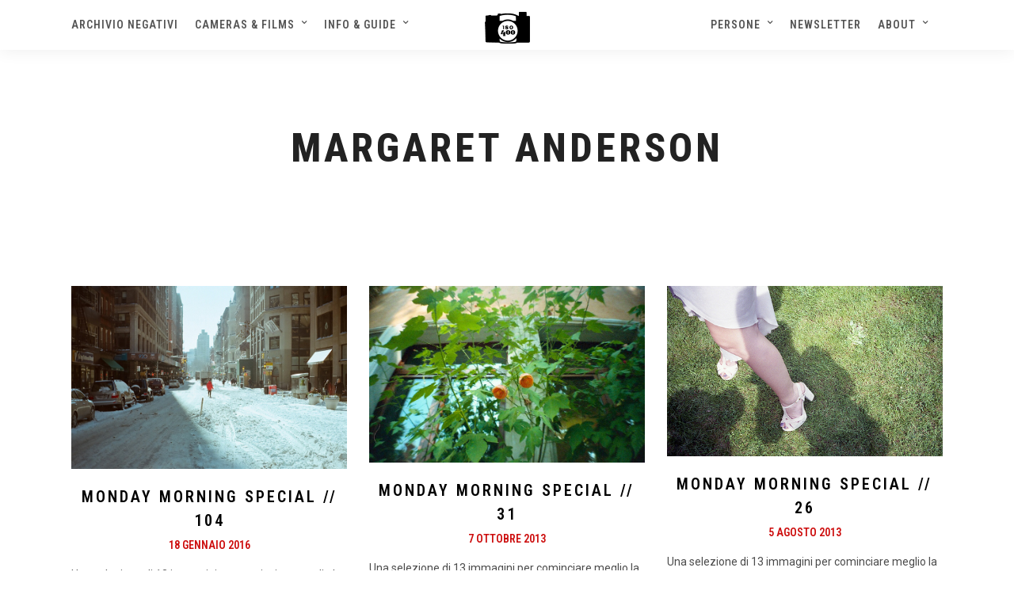

--- FILE ---
content_type: text/html; charset=UTF-8
request_url: https://www.iso400.it/tag/margaret-anderson/
body_size: 15274
content:
<!DOCTYPE html>
<html lang="it-IT"  data-menu="centeralogo">
<head>

<link rel="profile" href="https://gmpg.org/xfn/11" />
<link rel="pingback" href="https://www.iso400.it/xmlrpc.php" />

			<link rel="shortcut icon" href="https://www.iso400.it/wp-content/uploads/2023/06/logo-iso400.png" />
 

			<script type="text/javascript" class="_iub_cs_skip">
				var _iub = _iub || {};
				_iub.csConfiguration = _iub.csConfiguration || {};
				_iub.csConfiguration.siteId = "2886899";
				_iub.csConfiguration.cookiePolicyId = "66368867";
			</script>
			<script class="_iub_cs_skip" src="https://cs.iubenda.com/sync/2886899.js"></script>
			<title>Margaret Anderson &#8211; Iso400 | Flea Found Photos</title>
<meta name='robots' content='max-image-preview:large' />
	<style>img:is([sizes="auto" i], [sizes^="auto," i]) { contain-intrinsic-size: 3000px 1500px }</style>
	<link rel='dns-prefetch' href='//cdn.iubenda.com' />
<link rel='dns-prefetch' href='//www.googletagmanager.com' />
<link rel='dns-prefetch' href='//fonts.googleapis.com' />
<link rel="alternate" type="application/rss+xml" title="Iso400 | Flea Found Photos &raquo; Feed" href="https://www.iso400.it/feed/" />
<link rel="alternate" type="application/rss+xml" title="Iso400 | Flea Found Photos &raquo; Feed dei commenti" href="https://www.iso400.it/comments/feed/" />
<meta charset="UTF-8" /><meta name="viewport" content="width=device-width, initial-scale=1, maximum-scale=1" /><meta name="format-detection" content="telephone=no"><link rel="alternate" type="application/rss+xml" title="Iso400 | Flea Found Photos &raquo; Margaret Anderson Feed del tag" href="https://www.iso400.it/tag/margaret-anderson/feed/" />
<script type="text/javascript">
/* <![CDATA[ */
window._wpemojiSettings = {"baseUrl":"https:\/\/s.w.org\/images\/core\/emoji\/16.0.1\/72x72\/","ext":".png","svgUrl":"https:\/\/s.w.org\/images\/core\/emoji\/16.0.1\/svg\/","svgExt":".svg","source":{"concatemoji":"https:\/\/www.iso400.it\/wp-includes\/js\/wp-emoji-release.min.js"}};
/*! This file is auto-generated */
!function(s,n){var o,i,e;function c(e){try{var t={supportTests:e,timestamp:(new Date).valueOf()};sessionStorage.setItem(o,JSON.stringify(t))}catch(e){}}function p(e,t,n){e.clearRect(0,0,e.canvas.width,e.canvas.height),e.fillText(t,0,0);var t=new Uint32Array(e.getImageData(0,0,e.canvas.width,e.canvas.height).data),a=(e.clearRect(0,0,e.canvas.width,e.canvas.height),e.fillText(n,0,0),new Uint32Array(e.getImageData(0,0,e.canvas.width,e.canvas.height).data));return t.every(function(e,t){return e===a[t]})}function u(e,t){e.clearRect(0,0,e.canvas.width,e.canvas.height),e.fillText(t,0,0);for(var n=e.getImageData(16,16,1,1),a=0;a<n.data.length;a++)if(0!==n.data[a])return!1;return!0}function f(e,t,n,a){switch(t){case"flag":return n(e,"\ud83c\udff3\ufe0f\u200d\u26a7\ufe0f","\ud83c\udff3\ufe0f\u200b\u26a7\ufe0f")?!1:!n(e,"\ud83c\udde8\ud83c\uddf6","\ud83c\udde8\u200b\ud83c\uddf6")&&!n(e,"\ud83c\udff4\udb40\udc67\udb40\udc62\udb40\udc65\udb40\udc6e\udb40\udc67\udb40\udc7f","\ud83c\udff4\u200b\udb40\udc67\u200b\udb40\udc62\u200b\udb40\udc65\u200b\udb40\udc6e\u200b\udb40\udc67\u200b\udb40\udc7f");case"emoji":return!a(e,"\ud83e\udedf")}return!1}function g(e,t,n,a){var r="undefined"!=typeof WorkerGlobalScope&&self instanceof WorkerGlobalScope?new OffscreenCanvas(300,150):s.createElement("canvas"),o=r.getContext("2d",{willReadFrequently:!0}),i=(o.textBaseline="top",o.font="600 32px Arial",{});return e.forEach(function(e){i[e]=t(o,e,n,a)}),i}function t(e){var t=s.createElement("script");t.src=e,t.defer=!0,s.head.appendChild(t)}"undefined"!=typeof Promise&&(o="wpEmojiSettingsSupports",i=["flag","emoji"],n.supports={everything:!0,everythingExceptFlag:!0},e=new Promise(function(e){s.addEventListener("DOMContentLoaded",e,{once:!0})}),new Promise(function(t){var n=function(){try{var e=JSON.parse(sessionStorage.getItem(o));if("object"==typeof e&&"number"==typeof e.timestamp&&(new Date).valueOf()<e.timestamp+604800&&"object"==typeof e.supportTests)return e.supportTests}catch(e){}return null}();if(!n){if("undefined"!=typeof Worker&&"undefined"!=typeof OffscreenCanvas&&"undefined"!=typeof URL&&URL.createObjectURL&&"undefined"!=typeof Blob)try{var e="postMessage("+g.toString()+"("+[JSON.stringify(i),f.toString(),p.toString(),u.toString()].join(",")+"));",a=new Blob([e],{type:"text/javascript"}),r=new Worker(URL.createObjectURL(a),{name:"wpTestEmojiSupports"});return void(r.onmessage=function(e){c(n=e.data),r.terminate(),t(n)})}catch(e){}c(n=g(i,f,p,u))}t(n)}).then(function(e){for(var t in e)n.supports[t]=e[t],n.supports.everything=n.supports.everything&&n.supports[t],"flag"!==t&&(n.supports.everythingExceptFlag=n.supports.everythingExceptFlag&&n.supports[t]);n.supports.everythingExceptFlag=n.supports.everythingExceptFlag&&!n.supports.flag,n.DOMReady=!1,n.readyCallback=function(){n.DOMReady=!0}}).then(function(){return e}).then(function(){var e;n.supports.everything||(n.readyCallback(),(e=n.source||{}).concatemoji?t(e.concatemoji):e.wpemoji&&e.twemoji&&(t(e.twemoji),t(e.wpemoji)))}))}((window,document),window._wpemojiSettings);
/* ]]> */
</script>
<link rel='stylesheet' id='sc-style-css' href='https://www.iso400.it/wp-content/plugins/shortcodes-indep/css/sc-style.css' type='text/css' media='all' />
<style id='wp-emoji-styles-inline-css' type='text/css'>

	img.wp-smiley, img.emoji {
		display: inline !important;
		border: none !important;
		box-shadow: none !important;
		height: 1em !important;
		width: 1em !important;
		margin: 0 0.07em !important;
		vertical-align: -0.1em !important;
		background: none !important;
		padding: 0 !important;
	}
</style>
<link rel='stylesheet' id='wp-block-library-css' href='https://www.iso400.it/wp-includes/css/dist/block-library/style.min.css' type='text/css' media='all' />
<style id='classic-theme-styles-inline-css' type='text/css'>
/*! This file is auto-generated */
.wp-block-button__link{color:#fff;background-color:#32373c;border-radius:9999px;box-shadow:none;text-decoration:none;padding:calc(.667em + 2px) calc(1.333em + 2px);font-size:1.125em}.wp-block-file__button{background:#32373c;color:#fff;text-decoration:none}
</style>
<style id='global-styles-inline-css' type='text/css'>
:root{--wp--preset--aspect-ratio--square: 1;--wp--preset--aspect-ratio--4-3: 4/3;--wp--preset--aspect-ratio--3-4: 3/4;--wp--preset--aspect-ratio--3-2: 3/2;--wp--preset--aspect-ratio--2-3: 2/3;--wp--preset--aspect-ratio--16-9: 16/9;--wp--preset--aspect-ratio--9-16: 9/16;--wp--preset--color--black: #000000;--wp--preset--color--cyan-bluish-gray: #abb8c3;--wp--preset--color--white: #ffffff;--wp--preset--color--pale-pink: #f78da7;--wp--preset--color--vivid-red: #cf2e2e;--wp--preset--color--luminous-vivid-orange: #ff6900;--wp--preset--color--luminous-vivid-amber: #fcb900;--wp--preset--color--light-green-cyan: #7bdcb5;--wp--preset--color--vivid-green-cyan: #00d084;--wp--preset--color--pale-cyan-blue: #8ed1fc;--wp--preset--color--vivid-cyan-blue: #0693e3;--wp--preset--color--vivid-purple: #9b51e0;--wp--preset--gradient--vivid-cyan-blue-to-vivid-purple: linear-gradient(135deg,rgba(6,147,227,1) 0%,rgb(155,81,224) 100%);--wp--preset--gradient--light-green-cyan-to-vivid-green-cyan: linear-gradient(135deg,rgb(122,220,180) 0%,rgb(0,208,130) 100%);--wp--preset--gradient--luminous-vivid-amber-to-luminous-vivid-orange: linear-gradient(135deg,rgba(252,185,0,1) 0%,rgba(255,105,0,1) 100%);--wp--preset--gradient--luminous-vivid-orange-to-vivid-red: linear-gradient(135deg,rgba(255,105,0,1) 0%,rgb(207,46,46) 100%);--wp--preset--gradient--very-light-gray-to-cyan-bluish-gray: linear-gradient(135deg,rgb(238,238,238) 0%,rgb(169,184,195) 100%);--wp--preset--gradient--cool-to-warm-spectrum: linear-gradient(135deg,rgb(74,234,220) 0%,rgb(151,120,209) 20%,rgb(207,42,186) 40%,rgb(238,44,130) 60%,rgb(251,105,98) 80%,rgb(254,248,76) 100%);--wp--preset--gradient--blush-light-purple: linear-gradient(135deg,rgb(255,206,236) 0%,rgb(152,150,240) 100%);--wp--preset--gradient--blush-bordeaux: linear-gradient(135deg,rgb(254,205,165) 0%,rgb(254,45,45) 50%,rgb(107,0,62) 100%);--wp--preset--gradient--luminous-dusk: linear-gradient(135deg,rgb(255,203,112) 0%,rgb(199,81,192) 50%,rgb(65,88,208) 100%);--wp--preset--gradient--pale-ocean: linear-gradient(135deg,rgb(255,245,203) 0%,rgb(182,227,212) 50%,rgb(51,167,181) 100%);--wp--preset--gradient--electric-grass: linear-gradient(135deg,rgb(202,248,128) 0%,rgb(113,206,126) 100%);--wp--preset--gradient--midnight: linear-gradient(135deg,rgb(2,3,129) 0%,rgb(40,116,252) 100%);--wp--preset--font-size--small: 13px;--wp--preset--font-size--medium: 20px;--wp--preset--font-size--large: 36px;--wp--preset--font-size--x-large: 42px;--wp--preset--spacing--20: 0.44rem;--wp--preset--spacing--30: 0.67rem;--wp--preset--spacing--40: 1rem;--wp--preset--spacing--50: 1.5rem;--wp--preset--spacing--60: 2.25rem;--wp--preset--spacing--70: 3.38rem;--wp--preset--spacing--80: 5.06rem;--wp--preset--shadow--natural: 6px 6px 9px rgba(0, 0, 0, 0.2);--wp--preset--shadow--deep: 12px 12px 50px rgba(0, 0, 0, 0.4);--wp--preset--shadow--sharp: 6px 6px 0px rgba(0, 0, 0, 0.2);--wp--preset--shadow--outlined: 6px 6px 0px -3px rgba(255, 255, 255, 1), 6px 6px rgba(0, 0, 0, 1);--wp--preset--shadow--crisp: 6px 6px 0px rgba(0, 0, 0, 1);}:where(.is-layout-flex){gap: 0.5em;}:where(.is-layout-grid){gap: 0.5em;}body .is-layout-flex{display: flex;}.is-layout-flex{flex-wrap: wrap;align-items: center;}.is-layout-flex > :is(*, div){margin: 0;}body .is-layout-grid{display: grid;}.is-layout-grid > :is(*, div){margin: 0;}:where(.wp-block-columns.is-layout-flex){gap: 2em;}:where(.wp-block-columns.is-layout-grid){gap: 2em;}:where(.wp-block-post-template.is-layout-flex){gap: 1.25em;}:where(.wp-block-post-template.is-layout-grid){gap: 1.25em;}.has-black-color{color: var(--wp--preset--color--black) !important;}.has-cyan-bluish-gray-color{color: var(--wp--preset--color--cyan-bluish-gray) !important;}.has-white-color{color: var(--wp--preset--color--white) !important;}.has-pale-pink-color{color: var(--wp--preset--color--pale-pink) !important;}.has-vivid-red-color{color: var(--wp--preset--color--vivid-red) !important;}.has-luminous-vivid-orange-color{color: var(--wp--preset--color--luminous-vivid-orange) !important;}.has-luminous-vivid-amber-color{color: var(--wp--preset--color--luminous-vivid-amber) !important;}.has-light-green-cyan-color{color: var(--wp--preset--color--light-green-cyan) !important;}.has-vivid-green-cyan-color{color: var(--wp--preset--color--vivid-green-cyan) !important;}.has-pale-cyan-blue-color{color: var(--wp--preset--color--pale-cyan-blue) !important;}.has-vivid-cyan-blue-color{color: var(--wp--preset--color--vivid-cyan-blue) !important;}.has-vivid-purple-color{color: var(--wp--preset--color--vivid-purple) !important;}.has-black-background-color{background-color: var(--wp--preset--color--black) !important;}.has-cyan-bluish-gray-background-color{background-color: var(--wp--preset--color--cyan-bluish-gray) !important;}.has-white-background-color{background-color: var(--wp--preset--color--white) !important;}.has-pale-pink-background-color{background-color: var(--wp--preset--color--pale-pink) !important;}.has-vivid-red-background-color{background-color: var(--wp--preset--color--vivid-red) !important;}.has-luminous-vivid-orange-background-color{background-color: var(--wp--preset--color--luminous-vivid-orange) !important;}.has-luminous-vivid-amber-background-color{background-color: var(--wp--preset--color--luminous-vivid-amber) !important;}.has-light-green-cyan-background-color{background-color: var(--wp--preset--color--light-green-cyan) !important;}.has-vivid-green-cyan-background-color{background-color: var(--wp--preset--color--vivid-green-cyan) !important;}.has-pale-cyan-blue-background-color{background-color: var(--wp--preset--color--pale-cyan-blue) !important;}.has-vivid-cyan-blue-background-color{background-color: var(--wp--preset--color--vivid-cyan-blue) !important;}.has-vivid-purple-background-color{background-color: var(--wp--preset--color--vivid-purple) !important;}.has-black-border-color{border-color: var(--wp--preset--color--black) !important;}.has-cyan-bluish-gray-border-color{border-color: var(--wp--preset--color--cyan-bluish-gray) !important;}.has-white-border-color{border-color: var(--wp--preset--color--white) !important;}.has-pale-pink-border-color{border-color: var(--wp--preset--color--pale-pink) !important;}.has-vivid-red-border-color{border-color: var(--wp--preset--color--vivid-red) !important;}.has-luminous-vivid-orange-border-color{border-color: var(--wp--preset--color--luminous-vivid-orange) !important;}.has-luminous-vivid-amber-border-color{border-color: var(--wp--preset--color--luminous-vivid-amber) !important;}.has-light-green-cyan-border-color{border-color: var(--wp--preset--color--light-green-cyan) !important;}.has-vivid-green-cyan-border-color{border-color: var(--wp--preset--color--vivid-green-cyan) !important;}.has-pale-cyan-blue-border-color{border-color: var(--wp--preset--color--pale-cyan-blue) !important;}.has-vivid-cyan-blue-border-color{border-color: var(--wp--preset--color--vivid-cyan-blue) !important;}.has-vivid-purple-border-color{border-color: var(--wp--preset--color--vivid-purple) !important;}.has-vivid-cyan-blue-to-vivid-purple-gradient-background{background: var(--wp--preset--gradient--vivid-cyan-blue-to-vivid-purple) !important;}.has-light-green-cyan-to-vivid-green-cyan-gradient-background{background: var(--wp--preset--gradient--light-green-cyan-to-vivid-green-cyan) !important;}.has-luminous-vivid-amber-to-luminous-vivid-orange-gradient-background{background: var(--wp--preset--gradient--luminous-vivid-amber-to-luminous-vivid-orange) !important;}.has-luminous-vivid-orange-to-vivid-red-gradient-background{background: var(--wp--preset--gradient--luminous-vivid-orange-to-vivid-red) !important;}.has-very-light-gray-to-cyan-bluish-gray-gradient-background{background: var(--wp--preset--gradient--very-light-gray-to-cyan-bluish-gray) !important;}.has-cool-to-warm-spectrum-gradient-background{background: var(--wp--preset--gradient--cool-to-warm-spectrum) !important;}.has-blush-light-purple-gradient-background{background: var(--wp--preset--gradient--blush-light-purple) !important;}.has-blush-bordeaux-gradient-background{background: var(--wp--preset--gradient--blush-bordeaux) !important;}.has-luminous-dusk-gradient-background{background: var(--wp--preset--gradient--luminous-dusk) !important;}.has-pale-ocean-gradient-background{background: var(--wp--preset--gradient--pale-ocean) !important;}.has-electric-grass-gradient-background{background: var(--wp--preset--gradient--electric-grass) !important;}.has-midnight-gradient-background{background: var(--wp--preset--gradient--midnight) !important;}.has-small-font-size{font-size: var(--wp--preset--font-size--small) !important;}.has-medium-font-size{font-size: var(--wp--preset--font-size--medium) !important;}.has-large-font-size{font-size: var(--wp--preset--font-size--large) !important;}.has-x-large-font-size{font-size: var(--wp--preset--font-size--x-large) !important;}
:where(.wp-block-post-template.is-layout-flex){gap: 1.25em;}:where(.wp-block-post-template.is-layout-grid){gap: 1.25em;}
:where(.wp-block-columns.is-layout-flex){gap: 2em;}:where(.wp-block-columns.is-layout-grid){gap: 2em;}
:root :where(.wp-block-pullquote){font-size: 1.5em;line-height: 1.6;}
</style>
<link rel='stylesheet' id='contact-form-7-css' href='https://www.iso400.it/wp-content/plugins/contact-form-7/includes/css/styles.css' type='text/css' media='all' />
<link rel='stylesheet' id='grandphotography-reset-css-css' href='https://www.iso400.it/wp-content/themes/grandphotography/css/reset.css' type='text/css' media='all' />
<link rel='stylesheet' id='grandphotography-wordpress-css-css' href='https://www.iso400.it/wp-content/themes/grandphotography/css/wordpress.css' type='text/css' media='all' />
<link rel='stylesheet' id='grandphotography-animation-css-css' href='https://www.iso400.it/wp-content/themes/grandphotography/css/animation.css' type='text/css' media='all' />
<link rel='stylesheet' id='ilightbox-css' href='https://www.iso400.it/wp-content/themes/grandphotography/css/ilightbox/ilightbox.css' type='text/css' media='all' />
<link rel='stylesheet' id='jquery-ui-css' href='https://www.iso400.it/wp-content/themes/grandphotography/css/jqueryui/custom.css' type='text/css' media='all' />
<link rel='stylesheet' id='mediaelement-css' href='https://www.iso400.it/wp-includes/js/mediaelement/mediaelementplayer-legacy.min.css' type='text/css' media='all' />
<link rel='stylesheet' id='flexslider-css' href='https://www.iso400.it/wp-content/themes/grandphotography/js/flexslider/flexslider.css' type='text/css' media='all' />
<link rel='stylesheet' id='tooltipster-css' href='https://www.iso400.it/wp-content/themes/grandphotography/css/tooltipster.css' type='text/css' media='all' />
<link rel='stylesheet' id='odometer-theme-css' href='https://www.iso400.it/wp-content/themes/grandphotography/css/odometer-theme-minimal.css' type='text/css' media='all' />
<link rel='stylesheet' id='grandphotography-screen-css' href='https://www.iso400.it/wp-content/themes/grandphotography/css/screen.css' type='text/css' media='all' />
<link rel='stylesheet' id='grandphotography-centeralogo-css' href='https://www.iso400.it/wp-content/themes/grandphotography/css/menus/centeralogo.css' type='text/css' media='all' />
<link rel='stylesheet' id='fontawesome-css' href='https://www.iso400.it/wp-content/themes/grandphotography/css/font-awesome.min.css' type='text/css' media='all' />
<link rel='stylesheet' id='grandphotography-script-custom-css-css' href='https://www.iso400.it/wp-admin/admin-ajax.php?action=grandphotography_custom_css' type='text/css' media='all' />
<link rel='stylesheet' id='grandphotography-childtheme-css' href='https://www.iso400.it/wp-content/themes/grandphotography/style.css' type='text/css' media='all' />
<link rel='stylesheet' id='meks_instagram-widget-styles-css' href='https://www.iso400.it/wp-content/plugins/meks-easy-instagram-widget/css/widget.css' type='text/css' media='all' />
<link rel='stylesheet' id='grandphotography-script-responsive-css-css' href='https://www.iso400.it/wp-content/themes/grandphotography/css/grid.css' type='text/css' media='all' />
<link rel='stylesheet' id='kirki_google_fonts-css' href='https://fonts.googleapis.com/css?family=Roboto%3A600%2C600%2C400%2C500%2C800%2C600%2C100%2C100italic%2C300%2C300italic%2Cregular%2Citalic%2C500%2C500italic%2C700%2C700italic%2C900%2C900italic%7CRoboto+Condensed%3A600%2C600%2C400%2C500%2C800%2C600%2C300%2C300italic%2Cregular%2Citalic%2C700%2C700italic&#038;subset' type='text/css' media='all' />
<link rel='stylesheet' id='kirki-styles-global-css' href='https://www.iso400.it/wp-content/themes/grandphotography/modules/kirki/assets/css/kirki-styles.css' type='text/css' media='all' />
<style id='kirki-styles-global-inline-css' type='text/css'>
body, input[type=text], input[type=email], input[type=url], input[type=password], textarea{font-family:Roboto, Helvetica, Arial, sans-serif;}body{font-size:14px;}h1, h2, h3, h4, h5, h6, h7, .post_quote_title, label, strong[itemprop="author"], #page_content_wrapper .posts.blog li a, .page_content_wrapper .posts.blog li a, .readmore, .post_detail.single_post, .page_tagline, #gallery_caption .tg_caption .tg_desc, #filter_selected, #autocomplete li strong{font-family:"Roboto Condensed", Helvetica, Arial, sans-serif;}h1, h2, h3, h4, h5, h6, h7, #autocomplete li strong{font-weight:600;letter-spacing:3px;}h1{font-size:34px;}h2{font-size:30px;}h3{font-size:26px;}h4{font-size:22px;}h5{font-size:18px;}h6{font-size:16px;}body, #wrapper, #page_content_wrapper.fixed, #gallery_lightbox h2, .slider_wrapper .gallery_image_caption h2, #body_loading_screen, h3#reply-title span, .overlay_gallery_wrapper, .progress_bar_holder, .pricing_wrapper_border, .pagination a, .pagination span, #captcha-wrap .text-box input, .flex-direction-nav a, #toTop, .blog_promo_title h6, #supersized li, #gallery_caption .tg_caption, #horizontal_gallery_wrapper .image_caption, #page_caption.hasbg .page_title_wrapper .page_title_inner{background-color:#ffffff;}#gallery_expand{border-bottom-color:#ffffff;}body, .pagination a, #gallery_lightbox h2, .slider_wrapper .gallery_image_caption h2, .post_info a, #page_content_wrapper.split #copyright, .page_content_wrapper.split #copyright, .ui-state-default a, .ui-state-default a:link, .ui-state-default a:visited{color:#4c4c4c;}::selection{background-color:#4c4c4c;}::-webkit-input-placeholder{color:#4c4c4c;}::-moz-placeholder{color:#4c4c4c;}:-ms-input-placeholder{color:#4c4c4c;}a, .post_detail.single_post, .post_info_cat{color:#cd0e0e;}.flex-control-paging li a.flex-active{background-color:#cd0e0e;border-color:#cd0e0e;}a:hover, a:active, .post_info_comment a i{color:#eaea23;}h1, h2, h3, h4, h5, h6, h7, pre, code, tt, blockquote, .post_header h5 a, .post_header h3 a, .post_header.grid h6 a, .post_header.fullwidth h4 a, .post_header h5 a, blockquote, .site_loading_logo_item i, .ppb_subtitle, .woocommerce .woocommerce-ordering select, .woocommerce #page_content_wrapper a.button, .woocommerce.columns-4 ul.products li.product a.add_to_cart_button, .woocommerce.columns-4 ul.products li.product a.add_to_cart_button:hover, .ui-accordion .ui-accordion-header a, .tabs .ui-state-active a, body.woocommerce div.product .woocommerce-tabs ul.tabs li.active a, body.woocommerce-page div.product .woocommerce-tabs ul.tabs li.active a, body.woocommerce #content div.product .woocommerce-tabs ul.tabs li.active a, body.woocommerce-page #content div.product .woocommerce-tabs ul.tabs li.active a, .woocommerce div.product .woocommerce-tabs ul.tabs li a, .post_header h5 a, .post_header h6 a, .flex-direction-nav a:before, #toTop, .social_share_button_wrapper .social_post_view .view_number, .social_share_button_wrapper .social_post_share_count .share_number, .portfolio_post_previous a, .portfolio_post_next a, #filter_selected, #autocomplete li strong{color:#000000;}body.page.page-template-gallery-archive-split-screen-php #fp-nav li .active span, body.tax-gallerycat #fp-nav li .active span, body.page.page-template-portfolio-fullscreen-split-screen-php #fp-nav li .active span, body.page.tax-portfolioset #fp-nav li .active span, body.page.page-template-gallery-archive-split-screen-php #fp-nav ul li a span, body.tax-gallerycat #fp-nav ul li a span, body.page.page-template-portfolio-fullscreen-split-screen-php #fp-nav ul li a span, body.page.tax-portfolioset #fp-nav ul li a span{background-color:#000000;}#social_share_wrapper, hr, #social_share_wrapper, .post.type-post, #page_content_wrapper .sidebar .content .sidebar_widget li h2.widgettitle, h2.widgettitle, h5.widgettitle, .comment .right, .widget_tag_cloud div a, .meta-tags a, .tag_cloud a, #footer, #post_more_wrapper, .woocommerce ul.products li.product, .woocommerce-page ul.products li.product, .woocommerce ul.products li.product .price, .woocommerce-page ul.products li.product .price, #page_content_wrapper .inner .sidebar_content, #page_content_wrapper .inner .sidebar_content.left_sidebar, .ajax_close, .ajax_next, .ajax_prev, .portfolio_next, .portfolio_prev, .portfolio_next_prev_wrapper.video .portfolio_prev, .portfolio_next_prev_wrapper.video .portfolio_next, .separated, .blog_next_prev_wrapper, #post_more_wrapper h5, #ajax_portfolio_wrapper.hidding, #ajax_portfolio_wrapper.visible, .tabs.vertical .ui-tabs-panel, .ui-tabs.vertical.right .ui-tabs-nav li, .woocommerce div.product .woocommerce-tabs ul.tabs li, .woocommerce #content div.product .woocommerce-tabs ul.tabs li, .woocommerce-page div.product .woocommerce-tabs ul.tabs li, .woocommerce-page #content div.product .woocommerce-tabs ul.tabs li, .woocommerce div.product .woocommerce-tabs .panel, .woocommerce-page div.product .woocommerce-tabs .panel, .woocommerce #content div.product .woocommerce-tabs .panel, .woocommerce-page #content div.product .woocommerce-tabs .panel, .woocommerce table.shop_table, .woocommerce-page table.shop_table, table tr td, .woocommerce .cart-collaterals .cart_totals, .woocommerce-page .cart-collaterals .cart_totals, .woocommerce .cart-collaterals .shipping_calculator, .woocommerce-page .cart-collaterals .shipping_calculator, .woocommerce .cart-collaterals .cart_totals tr td, .woocommerce .cart-collaterals .cart_totals tr th, .woocommerce-page .cart-collaterals .cart_totals tr td, .woocommerce-page .cart-collaterals .cart_totals tr th, table tr th, .woocommerce #payment, .woocommerce-page #payment, .woocommerce #payment ul.payment_methods li, .woocommerce-page #payment ul.payment_methods li, .woocommerce #payment div.form-row, .woocommerce-page #payment div.form-row, .ui-tabs li:first-child, .ui-tabs .ui-tabs-nav li, .ui-tabs.vertical .ui-tabs-nav li, .ui-tabs.vertical.right .ui-tabs-nav li.ui-state-active, .ui-tabs.vertical .ui-tabs-nav li:last-child, #page_content_wrapper .inner .sidebar_wrapper ul.sidebar_widget li.widget_nav_menu ul.menu li.current-menu-item a, .page_content_wrapper .inner .sidebar_wrapper ul.sidebar_widget li.widget_nav_menu ul.menu li.current-menu-item a, .pricing_wrapper, .pricing_wrapper li, .ui-accordion .ui-accordion-header, .ui-accordion .ui-accordion-content, #page_content_wrapper .sidebar .content .sidebar_widget li h2.widgettitle:before, h2.widgettitle:before, #autocomplete, .ppb_blog_minimal .one_third_bg, #page_content_wrapper .sidebar .content .sidebar_widget li h2.widgettitle, h2.widgettitle, h5.event_title, .tabs .ui-tabs-panel, .ui-tabs .ui-tabs-nav li, .ui-tabs li:first-child, .ui-tabs.vertical .ui-tabs-nav li:last-child, .woocommerce .woocommerce-ordering select, .woocommerce div.product .woocommerce-tabs ul.tabs li.active, .woocommerce-page div.product .woocommerce-tabs ul.tabs li.active, .woocommerce #content div.product .woocommerce-tabs ul.tabs li.active, .woocommerce-page #content div.product .woocommerce-tabs ul.tabs li.active, .woocommerce-page table.cart th, table.shop_table thead tr th, hr.title_break, .overlay_gallery_border, #page_content_wrapper.split #copyright, .page_content_wrapper.split #copyright, .post.type-post, .events.type-events, h5.event_title, .post_header h5.event_title, .client_archive_wrapper, #page_content_wrapper .sidebar .content .sidebar_widget li.widget, .page_content_wrapper .sidebar .content .sidebar_widget li.widget, hr.title_break.bold, blockquote, .social_share_button_wrapper, .social_share_button_wrapper, .three_cols.gallery .element.photoframe.border{border-color:#e7e7e7;}input[type=text], input[type=password], input[type=email], input[type=url], input[type=tel], textarea{background-color:#ffffff;color:#555555;border-color:#cccccc;}input[type=text]:focus, input[type=password]:focus, input[type=email]:focus, input[type=url]:focus, textarea:focus{border-color:#999999;}input[type=submit], input[type=button], a.button, .button, .woocommerce .page_slider a.button, a.button.fullwidth, .woocommerce-page div.product form.cart .button, .woocommerce #respond input#submit.alt, .woocommerce a.button.alt, .woocommerce button.button.alt, .woocommerce input.button.alt{font-family:"Roboto Condensed", Helvetica, Arial, sans-serif;}input[type=submit], input[type=button], a.button, .button, .pagination span, .pagination a:hover, .woocommerce .footer_bar .button, .woocommerce .footer_bar .button:hover, .woocommerce-page div.product form.cart .button, .woocommerce #respond input#submit.alt, .woocommerce a.button.alt, .woocommerce button.button.alt, .woocommerce input.button.alt, .post_type_icon, .header_cart_wrapper .cart_count, .filter li a:hover, .filter li a.active, #portfolio_wall_filters li a.active,  #portfolio_wall_filters li a:hover, .comment_box, .one_half.gallery2 .portfolio_type_wrapper, .one_third.gallery3 .portfolio_type_wrapper, .one_fourth.gallery4 .portfolio_type_wrapper, .one_fifth.gallery5 .portfolio_type_wrapper, .portfolio_type_wrapper{background-color:#8d9199;}.pagination span, .pagination a:hover, .button.ghost, .button.ghost:hover, .button.ghost:active, .readmore{border-color:#8d9199;}.comment_box:before, .comment_box:after{border-top-color:#8d9199;}.button.ghost, .button.ghost:hover, .button.ghost:active, .readmore, .infinite_load_more{color:#8d9199;}input[type=submit], input[type=button], a.button, .button, .pagination a:hover, .woocommerce .footer_bar .button , .woocommerce .footer_bar .button:hover, .woocommerce-page div.product form.cart .button, .woocommerce #respond input#submit.alt, .woocommerce a.button.alt, .woocommerce button.button.alt, .woocommerce input.button.alt, .post_type_icon, .header_cart_wrapper .cart_count, .filter li a:hover, .filter li a.active, #portfolio_wall_filters li a.active,  #portfolio_wall_filters li a:hover, .comment_box, .one_half.gallery2 .portfolio_type_wrapper, .one_third.gallery3 .portfolio_type_wrapper, .one_fourth.gallery4 .portfolio_type_wrapper, .one_fifth.gallery5 .portfolio_type_wrapper, .portfolio_type_wrapper{color:#ffffff;}input[type=submit], input[type=button], a.button, .button, .pagination a:hover, .woocommerce .footer_bar .button , .woocommerce .footer_bar .button:hover, .woocommerce-page div.product form.cart .button, .woocommerce #respond input#submit.alt, .woocommerce a.button.alt, .woocommerce button.button.alt, .woocommerce input.button.alt, .infinite_load_more{border-color:#8d9199;}.frame_top, .frame_bottom, .frame_left, .frame_right{background:#ffffff;}body.tg_boxed{background-color:#f0f0f0;}#menu_wrapper .nav ul li a, #menu_wrapper div .nav li > a{font-family:"Roboto Condensed", Helvetica, Arial, sans-serif;font-weight:600;letter-spacing:1px;text-transform:uppercase;}#menu_wrapper .nav ul li a, #menu_wrapper div .nav li > a, .header_cart_wrapper i{font-size:14px;}#menu_wrapper .nav ul li a, #menu_wrapper div .nav li > a, html[data-menu=centeralogo] #logo_right_button{padding-top:20px;padding-bottom:20px;}.top_bar{background-color:#ffffff;}#menu_wrapper .nav ul li a, #menu_wrapper div .nav li > a, .header_cart_wrapper a, #page_share, #gallery_download, .view_fullscreen_wrapper a{color:#555555;}#mobile_nav_icon{border-color:#555555;}#menu_wrapper .nav ul li a.hover, #menu_wrapper .nav ul li a:hover, #menu_wrapper div .nav li a.hover, #menu_wrapper div .nav li a:hover{color:#485a71;border-color:#485a71;}#menu_wrapper div .nav > li.current-menu-item > a, #menu_wrapper div .nav > li.current-menu-parent > a, #menu_wrapper div .nav > li.current-menu-ancestor > a, #menu_wrapper div .nav li ul li.current-menu-item a, #menu_wrapper div .nav li.current-menu-parent  ul li.current-menu-item a, .header_cart_wrapper a:active, #page_share:active, #gallery_download:active, .view_fullscreen_wrapper a:active{color:#485a71;}#menu_wrapper div .nav > li.current-menu-item > a, #menu_wrapper div .nav > li.current-menu-parent > a, #menu_wrapper div .nav > li.current-menu-ancestor > a, #menu_wrapper div .nav li ul li.current-menu-item a, #menu_wrapper div .nav li.current-menu-parent  ul li.current-menu-item a{border-color:#485a71;}.top_bar, #page_caption, #nav_wrapper{border-color:#ffffff;}#menu_wrapper .nav ul li ul li a, #menu_wrapper div .nav li ul li a, #menu_wrapper div .nav li.current-menu-parent ul li a{font-size:12px;font-weight:400;letter-spacing:1px;text-transform:uppercase;}#menu_wrapper .nav ul li ul li a, #menu_wrapper div .nav li ul li a, #menu_wrapper div .nav li.current-menu-parent ul li a, #menu_wrapper div .nav li.current-menu-parent ul li.current-menu-item a, #menu_wrapper .nav ul li.megamenu ul li ul li a, #menu_wrapper div .nav li.megamenu ul li ul li a{color:#777777;}#menu_wrapper .nav ul li ul li a:hover, #menu_wrapper div .nav li ul li a:hover, #menu_wrapper div .nav li.current-menu-parent ul li a:hover, #menu_wrapper .nav ul li.megamenu ul li ul li a:hover, #menu_wrapper div .nav li.megamenu ul li ul li a:hover, #menu_wrapper .nav ul li.megamenu ul li ul li a:active, #menu_wrapper div .nav li.megamenu ul li ul li a:active, #menu_wrapper div .nav li.current-menu-parent ul li.current-menu-item  a:hover{color:#485a71;}#menu_wrapper .nav ul li ul li a:hover, #menu_wrapper div .nav li ul li a:hover, #menu_wrapper div .nav li.current-menu-parent ul li a:hover, #menu_wrapper .nav ul li.megamenu ul li ul li a:hover, #menu_wrapper div .nav li.megamenu ul li ul li a:hover, #menu_wrapper .nav ul li.megamenu ul li ul li a:active, #menu_wrapper div .nav li.megamenu ul li ul li a:active{background:#ffffff;}#menu_wrapper .nav ul li ul, #menu_wrapper div .nav li ul{background:#ffffff;border-color:#e7e7e7;}#menu_wrapper div .nav li.megamenu ul li > a, #menu_wrapper div .nav li.megamenu ul li > a:hover, #menu_wrapper div .nav li.megamenu ul li > a:active, #menu_wrapper div .nav li.megamenu ul li.current-menu-item > a{color:#485a71;}#menu_wrapper div .nav li.megamenu ul li{border-color:#e7e7e7;}.above_top_bar{background:#222222;}#top_menu li a, .top_contact_info, .top_contact_info i, .top_contact_info a, .top_contact_info a:hover, .top_contact_info a:active{color:#ffffff;}.mobile_main_nav li a, #sub_menu li a{font-family:"Roboto Condensed", Helvetica, Arial, sans-serif;font-size:22px;font-weight:500;text-transform:uppercase;letter-spacing:0px;}.mobile_menu_wrapper{background-color:#ffffff;}.mobile_main_nav li a, #sub_menu li a, .mobile_menu_wrapper .sidebar_wrapper a, .mobile_menu_wrapper .sidebar_wrapper, #close_mobile_menu i, .mobile_menu_wrapper .mobile_menu_content .social_wrapper ul li a{color:#222222;}.mobile_main_nav li a:hover, .mobile_main_nav li a:active, #sub_menu li a:hover, #sub_menu li a:active, .mobile_menu_wrapper .sidebar_wrapper h2.widgettitle, .mobile_menu_wrapper .mobile_menu_content .social_wrapper ul li a:hover{color:#222222;}.mobile_menu_wrapper #searchform input[type=text]{background:#ffffff;}.mobile_menu_wrapper #searchform input[type=text], .mobile_menu_wrapper #searchform button i{color:#222222;}.mobile_menu_wrapper #searchform ::-webkit-input-placeholder{color:#222222;}.mobile_menu_wrapper #searchform ::-moz-placeholder{color:#222222;}.mobile_menu_wrapper #searchform :-ms-input-placeholder{color:#222222;}#page_caption.hasbg{height:70vh;}#page_caption{background-color:#ffffff;padding-top:87px;padding-bottom:95px;}#page_caption h1, .ppb_title{font-size:50px;}#page_caption h1, .ppb_title, .post_caption h1{font-weight:800;text-transform:uppercase;letter-spacing:4px;color:#222222;}h2.ppb_title{font-size:30px;text-transform:uppercase;}.page_tagline, .post_header .post_detail, .recent_post_detail, .post_detail, .thumb_content span, .portfolio_desc .portfolio_excerpt, .testimonial_customer_position, .testimonial_customer_company, .post_detail.single_post, #gallery_caption .tg_caption .tg_desc{color:#8d9199;}.page_tagline, .post_header .post_detail, .recent_post_detail, .post_detail, .thumb_content span, .portfolio_desc .portfolio_excerpt, .testimonial_customer_position, .testimonial_customer_company{font-size:14px;}.page_tagline{font-weight:600;}.post_header .post_detail, .recent_post_detail, .post_detail, .thumb_content span, .portfolio_desc .portfolio_excerpt, .testimonial_customer_position, .testimonial_customer_company{letter-spacing:0px;text-transform:uppercase;}#page_content_wrapper .sidebar .content .sidebar_widget li h2.widgettitle, h2.widgettitle, h5.widgettitle{font-family:"Roboto Condensed", Helvetica, Arial, sans-serif;font-size:16px;font-weight:600;letter-spacing:2px;text-transform:uppercase;color:#222222;}#page_content_wrapper .inner .sidebar_wrapper .sidebar .content, .page_content_wrapper .inner .sidebar_wrapper .sidebar .content{color:#222222;}#page_content_wrapper .inner .sidebar_wrapper a:not(.button), .page_content_wrapper .inner .sidebar_wrapper a:not(.button){color:#8d9199;}#page_content_wrapper .inner .sidebar_wrapper a:hover:not(.button), #page_content_wrapper .inner .sidebar_wrapper a:active:not(.button), .page_content_wrapper .inner .sidebar_wrapper a:hover:not(.button), .page_content_wrapper .inner .sidebar_wrapper a:active:not(.button){color:#485a71;}.footer_bar, #footer{background-color:#f5f5f5;}#footer, #copyright, #footer_menu li a, #footer_menu li a:hover, #footer_menu li a:active{color:#222222;}#copyright a, #copyright a:active, #footer a, #footer a:active{color:#222222;}#copyright a:hover, #footer a:hover, .social_wrapper ul li a:hover{color:#222222;}.footer_bar_wrapper, .footer_bar{border-color:#f5f5f5;}.footer_bar_wrapper .social_wrapper ul li a{color:#222222;}#page_content_wrapper .inner .sidebar_content.full_width.photoframe, .ppb_wrapper .sidebar_content.full_width.photoframe, html[data-style=photoframe] body #wrapper, #page_content_wrapper.split.photoframe, body.woocommerce-page #wrapper, .term_link{background-color:#f9f9f9;}.post_info_cat a{color:#8d9199;}
</style>

<script  type="text/javascript" class=" _iub_cs_skip" type="text/javascript" id="iubenda-head-inline-scripts-0">
/* <![CDATA[ */
            var _iub = _iub || [];
            _iub.csConfiguration ={"floatingPreferencesButtonDisplay":"bottom-right","lang":"it","siteId":"2886899","cookiePolicyId":"66368867","whitelabel":false,"invalidateConsentWithoutLog":true,"banner":{"closeButtonDisplay":false,"listPurposes":true,"explicitWithdrawal":true,"rejectButtonDisplay":true,"acceptButtonDisplay":true,"customizeButtonDisplay":true,"closeButtonRejects":true,"position":"float-bottom-center","style":"dark"},"perPurposeConsent":true,"countryDetection":true,"gdprAppliesGlobally":false,"enableTcf":true,"tcfPurposes":{"1":true,"2":"consent_only","3":"consent_only","4":"consent_only","5":"consent_only","6":"consent_only","7":"consent_only","8":"consent_only","9":"consent_only","10":"consent_only"}}; 
/* ]]> */
</script>
<script  type="text/javascript" class=" _iub_cs_skip" type="text/javascript" src="//cdn.iubenda.com/cs/tcf/stub-v2.js" id="iubenda-head-scripts-0-js"></script>
<script  type="text/javascript" class=" _iub_cs_skip" type="text/javascript" src="//cdn.iubenda.com/cs/tcf/safe-tcf-v2.js" id="iubenda-head-scripts-1-js"></script>
<script  type="text/javascript" charset="UTF-8" async="" class=" _iub_cs_skip" type="text/javascript" src="//cdn.iubenda.com/cs/iubenda_cs.js" id="iubenda-head-scripts-2-js"></script>
<script type="text/javascript" src="https://www.iso400.it/wp-includes/js/jquery/jquery.min.js" id="jquery-core-js"></script>
<script type="text/javascript" src="https://www.iso400.it/wp-includes/js/jquery/jquery-migrate.min.js" id="jquery-migrate-js"></script>

<!-- Snippet del tag Google (gtag.js) aggiunto da Site Kit -->
<!-- Snippet Google Analytics aggiunto da Site Kit -->
<script type="text/javascript" src="https://www.googletagmanager.com/gtag/js?id=G-3GMLL0CPYD" id="google_gtagjs-js" async></script>
<script type="text/javascript" id="google_gtagjs-js-after">
/* <![CDATA[ */
window.dataLayer = window.dataLayer || [];function gtag(){dataLayer.push(arguments);}
gtag("set","linker",{"domains":["www.iso400.it"]});
gtag("js", new Date());
gtag("set", "developer_id.dZTNiMT", true);
gtag("config", "G-3GMLL0CPYD");
/* ]]> */
</script>
<link rel="https://api.w.org/" href="https://www.iso400.it/wp-json/" /><link rel="alternate" title="JSON" type="application/json" href="https://www.iso400.it/wp-json/wp/v2/tags/929" /><meta name="generator" content="Site Kit by Google 1.170.0" /><script async src="https://pagead2.googlesyndication.com/pagead/js/adsbygoogle.js?client=ca-pub-3524470235103470"
     crossorigin="anonymous"></script>
<!-- Meta tag Google AdSense aggiunti da Site Kit -->
<meta name="google-adsense-platform-account" content="ca-host-pub-2644536267352236">
<meta name="google-adsense-platform-domain" content="sitekit.withgoogle.com">
<!-- Fine dei meta tag Google AdSense aggiunti da Site Kit -->
<meta name="generator" content="Powered by Slider Revolution 6.6.20 - responsive, Mobile-Friendly Slider Plugin for WordPress with comfortable drag and drop interface." />
<script>function setREVStartSize(e){
			//window.requestAnimationFrame(function() {
				window.RSIW = window.RSIW===undefined ? window.innerWidth : window.RSIW;
				window.RSIH = window.RSIH===undefined ? window.innerHeight : window.RSIH;
				try {
					var pw = document.getElementById(e.c).parentNode.offsetWidth,
						newh;
					pw = pw===0 || isNaN(pw) || (e.l=="fullwidth" || e.layout=="fullwidth") ? window.RSIW : pw;
					e.tabw = e.tabw===undefined ? 0 : parseInt(e.tabw);
					e.thumbw = e.thumbw===undefined ? 0 : parseInt(e.thumbw);
					e.tabh = e.tabh===undefined ? 0 : parseInt(e.tabh);
					e.thumbh = e.thumbh===undefined ? 0 : parseInt(e.thumbh);
					e.tabhide = e.tabhide===undefined ? 0 : parseInt(e.tabhide);
					e.thumbhide = e.thumbhide===undefined ? 0 : parseInt(e.thumbhide);
					e.mh = e.mh===undefined || e.mh=="" || e.mh==="auto" ? 0 : parseInt(e.mh,0);
					if(e.layout==="fullscreen" || e.l==="fullscreen")
						newh = Math.max(e.mh,window.RSIH);
					else{
						e.gw = Array.isArray(e.gw) ? e.gw : [e.gw];
						for (var i in e.rl) if (e.gw[i]===undefined || e.gw[i]===0) e.gw[i] = e.gw[i-1];
						e.gh = e.el===undefined || e.el==="" || (Array.isArray(e.el) && e.el.length==0)? e.gh : e.el;
						e.gh = Array.isArray(e.gh) ? e.gh : [e.gh];
						for (var i in e.rl) if (e.gh[i]===undefined || e.gh[i]===0) e.gh[i] = e.gh[i-1];
											
						var nl = new Array(e.rl.length),
							ix = 0,
							sl;
						e.tabw = e.tabhide>=pw ? 0 : e.tabw;
						e.thumbw = e.thumbhide>=pw ? 0 : e.thumbw;
						e.tabh = e.tabhide>=pw ? 0 : e.tabh;
						e.thumbh = e.thumbhide>=pw ? 0 : e.thumbh;
						for (var i in e.rl) nl[i] = e.rl[i]<window.RSIW ? 0 : e.rl[i];
						sl = nl[0];
						for (var i in nl) if (sl>nl[i] && nl[i]>0) { sl = nl[i]; ix=i;}
						var m = pw>(e.gw[ix]+e.tabw+e.thumbw) ? 1 : (pw-(e.tabw+e.thumbw)) / (e.gw[ix]);
						newh =  (e.gh[ix] * m) + (e.tabh + e.thumbh);
					}
					var el = document.getElementById(e.c);
					if (el!==null && el) el.style.height = newh+"px";
					el = document.getElementById(e.c+"_wrapper");
					if (el!==null && el) {
						el.style.height = newh+"px";
						el.style.display = "block";
					}
				} catch(e){
					console.log("Failure at Presize of Slider:" + e)
				}
			//});
		  };</script>
		<style type="text/css" id="wp-custom-css">
			body.page-template-blog_g-php .post.type-post,body.error404 .post.type-post,body.page-template-galleries-php .galleries.type-galleries,body.tax-gallerycat .galleries.type-galleries,.ppb_blog_posts .post.type-post,body.archive #blog_grid_wrapper .post.last {
    float: right;
    width: 31.66%;
    float: right;
    margin-right: 0;
    margin-bottom: 50px;
    margin-top: 0
}
.slide_post_wrapper .post_info_comment
{
	display:none;
}



#post_featured_slider li .slider_image .slide_post .slide_post_wrapper, .ppb_blog_slider .slider_wrapper li .slider_image .slide_post .slide_post_wrapper {
	opacity: 85%;
}

.wp-block-image figure {
    margin: 0;
    margin-top: 0px;
    margin-right: 0px;
    margin-bottom: 1em;
    margin-left: 0px;
}




.manu-archivio {
	font-weight: 600;
    text-transform: uppercase;
    color: #222222;
    font-family: 'Roboto condensed';
}

.page-id-15626 #page_caption {

display: none;

}

		</style>
		</head>

<body data-rsssl=1 class="archive tag tag-margaret-anderson tag-929 wp-theme-grandphotography wp-child-theme-grandphotography-child">

		<input type="hidden" id="pp_menu_layout" name="pp_menu_layout" value="centeralogo"/>
	<input type="hidden" id="pp_enable_right_click" name="pp_enable_right_click" value=""/>
	<input type="hidden" id="pp_enable_dragging" name="pp_enable_dragging" value=""/>
	<input type="hidden" id="pp_image_path" name="pp_image_path" value="https://www.iso400.it/wp-content/themes/grandphotography/images/"/>
	<input type="hidden" id="pp_homepage_url" name="pp_homepage_url" value="https://www.iso400.it/"/>
	<input type="hidden" id="grandphotography_ajax_search" name="grandphotography_ajax_search" value=""/>
	<input type="hidden" id="pp_fixed_menu" name="pp_fixed_menu" value="1"/>
	<input type="hidden" id="tg_smart_fixed_menu" name="tg_smart_fixed_menu" value="1"/>
	<input type="hidden" id="tg_sidebar_sticky" name="tg_sidebar_sticky" value=""/>
	<input type="hidden" id="pp_topbar" name="pp_topbar" value=""/>
	<input type="hidden" id="post_client_column" name="post_client_column" value="4"/>
	<input type="hidden" id="pp_back" name="pp_back" value="Back"/>
	<input type="hidden" id="pp_page_title_img_blur" name="pp_page_title_img_blur" value=""/>
	<input type="hidden" id="tg_portfolio_filterable" name="tg_portfolio_filterable" value="1"/>
	<input type="hidden" id="tg_flow_enable_reflection" name="tg_flow_enable_reflection" value=""/>
	<input type="hidden" id="tg_lightbox_skin" name="tg_lightbox_skin" value="metro-black"/>
	<input type="hidden" id="tg_lightbox_thumbnails" name="tg_lightbox_thumbnails" value="horizontal"/>
	<input type="hidden" id="tg_lightbox_thumbnails_display" name="tg_lightbox_thumbnails_display" value="1"/>
	<input type="hidden" id="tg_lightbox_opacity" name="tg_lightbox_opacity" value="0.8"/>
	<input type="hidden" id="tg_lightbox_enable" name="tg_lightbox_enable" value="1"/>
	<input type="hidden" id="tg_fixed_menu_color" name="tg_fixed_menu_color" value="dark"/>
	
		<input type="hidden" id="tg_live_builder" name="tg_live_builder" value="0"/>
	
		<input type="hidden" id="pp_footer_style" name="pp_footer_style" value="1"/>
	
	<!-- Begin mobile menu -->
<a id="close_mobile_menu" href="javascript:;"></a>


<div class="mobile_menu_wrapper">
	<a id="mobile_menu_close" href="javascript:;" class="button"><i class="fa fa-close"></i></a>

	<div class="mobile_menu_content">
    	<form method="get" name="searchform" id="searchform" action="https://www.iso400.it//">
	    <div>
	    	<input type="text" value="" name="s" id="s" autocomplete="off" placeholder="Search..."/>
	    	<button>
	        	<i class="fa fa-search"></i>
	        </button>
	    </div>
	    <div id="autocomplete"></div>
	</form>
		
		
		
    <div class="menu-mobile-container"><ul id="mobile_main_menu" class="mobile_main_nav"><li id="menu-item-15063" class="menu-item menu-item-type-post_type menu-item-object-page menu-item-15063"><a href="https://www.iso400.it/archivio-negativi/">Archivio Negativi</a></li>
<li id="menu-item-14836" class="menu-item menu-item-type-taxonomy menu-item-object-category menu-item-14836"><a href="https://www.iso400.it/category/cameras-films/">Cameras &amp; Films</a></li>
<li id="menu-item-14838" class="menu-item menu-item-type-taxonomy menu-item-object-category menu-item-14838"><a href="https://www.iso400.it/category/info-guide/">Info &amp; Guide</a></li>
<li id="menu-item-16111" class="menu-item menu-item-type-post_type menu-item-object-page menu-item-16111"><a href="https://www.iso400.it/la-newsletter/">Newsletter</a></li>
<li id="menu-item-14843" class="menu-item menu-item-type-post_type menu-item-object-page menu-item-14843"><a href="https://www.iso400.it/il-progetto/">Il progetto Iso400</a></li>
</ul></div>    
    <!-- Begin side menu sidebar -->
    <div class="page_content_wrapper">
    	<div class="sidebar_wrapper">
            <div class="sidebar">
            
            	<div class="content">
            
            		<ul class="sidebar_widget">
            		            		</ul>
            	
            	</div>
        
            </div>
    	</div>
    </div>
    <!-- End side menu sidebar -->
    
    <div class="social_wrapper">
    <ul>
    	    	    	    	    	    	    	    	    	                            </ul>
</div>    </div>
</div>
<!-- End mobile menu -->
	<!-- Begin template wrapper -->
			<div id="wrapper" class=" ">
	
	
<div class="header_style_wrapper">
<!-- End top bar -->

<div class="top_bar ">
    <div class="standard_wrapper">
    	<!-- Begin logo -->
    	<div id="logo_wrapper">
    	
    	    	<div id="logo_normal" class="logo_container">
    		<div class="logo_align">
	    	    <a id="custom_logo" class="logo_wrapper default" href="https://www.iso400.it/">
	    	    						<img src="https://www.iso400.it/wp-content/uploads/2023/06/logo-iso400-80.png" alt="" width="57" height="40"/>
						    	    </a>
    		</div>
    	</div>
    	    	
    	    	<!-- End logo -->
    	
        <div id="menu_wrapper">
	        <div id="nav_wrapper">
	        	<div class="nav_wrapper_inner">
	        		<div id="menu_border_wrapper">
	        			<div class="menu-navigation-sinistra-container"><ul id="main_menu" class="nav"><li id="menu-item-15062" class="menu-item menu-item-type-post_type menu-item-object-page menu-item-15062"><a href="https://www.iso400.it/archivio-negativi/">Archivio Negativi</a></li>
<li id="menu-item-28" class="menu-item menu-item-type-taxonomy menu-item-object-category menu-item-has-children arrow menu-item-28"><a href="https://www.iso400.it/category/cameras-films/">Cameras &amp; Films</a>
<ul class="sub-menu">
	<li id="menu-item-14090" class="menu-item menu-item-type-taxonomy menu-item-object-category menu-item-has-children arrow menu-item-14090"><a href="https://www.iso400.it/category/cameras-films/macchine-fotografiche/">Macchine Fotografiche</a>
	<ul class="sub-menu">
		<li id="menu-item-14270" class="menu-item menu-item-type-taxonomy menu-item-object-category menu-item-14270"><a href="https://www.iso400.it/category/cameras-films/macchine-fotografiche/reflex-35-mm/">Reflex 35 mm</a></li>
		<li id="menu-item-14312" class="menu-item menu-item-type-taxonomy menu-item-object-category menu-item-14312"><a href="https://www.iso400.it/category/cameras-films/macchine-fotografiche/reflex-120-mm/">Reflex 120 mm</a></li>
		<li id="menu-item-14282" class="menu-item menu-item-type-taxonomy menu-item-object-category menu-item-14282"><a href="https://www.iso400.it/category/cameras-films/macchine-fotografiche/compatte-35-mm/">Compatte 35 mm</a></li>
		<li id="menu-item-14298" class="menu-item menu-item-type-taxonomy menu-item-object-category menu-item-14298"><a href="https://www.iso400.it/category/cameras-films/macchine-fotografiche/istantanee/">Istantanee</a></li>
		<li id="menu-item-14302" class="menu-item menu-item-type-taxonomy menu-item-object-category menu-item-14302"><a href="https://www.iso400.it/category/cameras-films/macchine-fotografiche/usa-e-getta/">Usa e Getta</a></li>
		<li id="menu-item-14320" class="menu-item menu-item-type-taxonomy menu-item-object-category menu-item-14320"><a href="https://www.iso400.it/category/cameras-films/macchine-fotografiche/pinhole/">Pinhole</a></li>
		<li id="menu-item-14294" class="menu-item menu-item-type-taxonomy menu-item-object-category menu-item-14294"><a href="https://www.iso400.it/category/cameras-films/macchine-fotografiche/compatte-120-mm/">Compatte 120 mm</a></li>
		<li id="menu-item-14284" class="menu-item menu-item-type-taxonomy menu-item-object-category menu-item-14284"><a href="https://www.iso400.it/category/cameras-films/macchine-fotografiche/altro/">Altro</a></li>
	</ul>
</li>
	<li id="menu-item-14231" class="menu-item menu-item-type-taxonomy menu-item-object-category menu-item-has-children arrow menu-item-14231"><a href="https://www.iso400.it/category/cameras-films/pellicole/">Pellicole</a>
	<ul class="sub-menu">
		<li id="menu-item-14266" class="menu-item menu-item-type-taxonomy menu-item-object-category menu-item-14266"><a href="https://www.iso400.it/category/cameras-films/pellicole/colore/">Colore</a></li>
	</ul>
</li>
	<li id="menu-item-14230" class="menu-item menu-item-type-taxonomy menu-item-object-category menu-item-14230"><a href="https://www.iso400.it/category/cameras-films/ottiche/">Ottiche</a></li>
	<li id="menu-item-14091" class="menu-item menu-item-type-taxonomy menu-item-object-category menu-item-14091"><a href="https://www.iso400.it/category/cameras-films/attrezzatura/">Attrezzatura</a></li>
	<li id="menu-item-14264" class="menu-item menu-item-type-taxonomy menu-item-object-category menu-item-has-children arrow menu-item-14264"><a href="https://www.iso400.it/category/cameras-films/marchi/">Marchi</a>
	<ul class="sub-menu">
		<li id="menu-item-14283" class="menu-item menu-item-type-taxonomy menu-item-object-category menu-item-14283"><a href="https://www.iso400.it/category/cameras-films/marchi/bencini/">Bencini</a></li>
		<li id="menu-item-14289" class="menu-item menu-item-type-taxonomy menu-item-object-category menu-item-14289"><a href="https://www.iso400.it/category/cameras-films/marchi/canon/">Canon</a></li>
		<li id="menu-item-14296" class="menu-item menu-item-type-taxonomy menu-item-object-category menu-item-14296"><a href="https://www.iso400.it/category/cameras-films/marchi/ferrania/">Ferrania</a></li>
		<li id="menu-item-14300" class="menu-item menu-item-type-taxonomy menu-item-object-category menu-item-14300"><a href="https://www.iso400.it/category/cameras-films/marchi/fujifilm/">Fujifilm</a></li>
		<li id="menu-item-14318" class="menu-item menu-item-type-taxonomy menu-item-object-category menu-item-14318"><a href="https://www.iso400.it/category/cameras-films/marchi/hasselblad/">Hasselblad</a></li>
		<li id="menu-item-14265" class="menu-item menu-item-type-taxonomy menu-item-object-category menu-item-14265"><a href="https://www.iso400.it/category/cameras-films/marchi/kodak/">Kodak</a></li>
		<li id="menu-item-14290" class="menu-item menu-item-type-taxonomy menu-item-object-category menu-item-14290"><a href="https://www.iso400.it/category/cameras-films/marchi/lomography/">Lomography</a></li>
		<li id="menu-item-14291" class="menu-item menu-item-type-taxonomy menu-item-object-category menu-item-14291"><a href="https://www.iso400.it/category/cameras-films/marchi/nikon/">Nikon</a></li>
		<li id="menu-item-14271" class="menu-item menu-item-type-taxonomy menu-item-object-category menu-item-14271"><a href="https://www.iso400.it/category/cameras-films/marchi/olympus/">Olympus</a></li>
		<li id="menu-item-14313" class="menu-item menu-item-type-taxonomy menu-item-object-category menu-item-14313"><a href="https://www.iso400.it/category/cameras-films/marchi/pentax/">Pentax</a></li>
	</ul>
</li>
</ul>
</li>
<li id="menu-item-14235" class="menu-item menu-item-type-taxonomy menu-item-object-category menu-item-has-children arrow menu-item-14235"><a href="https://www.iso400.it/category/info-guide/">Info &amp; Guide</a>
<ul class="sub-menu">
	<li id="menu-item-14241" class="menu-item menu-item-type-taxonomy menu-item-object-category menu-item-has-children arrow menu-item-14241"><a href="https://www.iso400.it/category/info-guide/tutorials/">Tutorials</a>
	<ul class="sub-menu">
		<li id="menu-item-14237" class="menu-item menu-item-type-taxonomy menu-item-object-category menu-item-14237"><a href="https://www.iso400.it/category/info-guide/manuale-di-fotografia-analogica/">Manuale di fotografia analogica</a></li>
	</ul>
</li>
	<li id="menu-item-14238" class="menu-item menu-item-type-taxonomy menu-item-object-category menu-item-14238"><a href="https://www.iso400.it/category/info-guide/riflessioni-2/">Riflessioni</a></li>
	<li id="menu-item-14236" class="menu-item menu-item-type-taxonomy menu-item-object-category menu-item-14236"><a href="https://www.iso400.it/category/info-guide/letture/">Letture</a></li>
	<li id="menu-item-14288" class="menu-item menu-item-type-taxonomy menu-item-object-category menu-item-14288"><a href="https://www.iso400.it/category/info-guide/autori/">Autori</a></li>
	<li id="menu-item-14239" class="menu-item menu-item-type-taxonomy menu-item-object-category menu-item-has-children arrow menu-item-14239"><a href="https://www.iso400.it/category/info-guide/storia-memoria/">Storia &amp; memoria</a>
	<ul class="sub-menu">
		<li id="menu-item-14240" class="menu-item menu-item-type-taxonomy menu-item-object-category menu-item-14240"><a href="https://www.iso400.it/category/info-guide/storia-memoria/i-fotografi-magnum/">I fotografi Magnum</a></li>
	</ul>
</li>
</ul>
</li>
</ul></div>	        		</div>
	        		
	        		<!-- Begin right corner buttons -->
			    	<div id="logo_right_button">
			    					    	
			    								
									    	
				    	<!-- Begin side menu -->
						<a href="javascript:;" id="mobile_nav_icon"></a>
						<!-- End side menu -->
						
			    	</div>
			    	<!-- End right corner buttons -->
	        		
	        		<div id="menu_border_wrapper_right">
	        			<div class="menu-navigation-destra-container"><ul id="main_right_menu" class="nav"><li id="menu-item-14802" class="menu-item menu-item-type-taxonomy menu-item-object-category menu-item-has-children arrow menu-item-14802"><a href="https://www.iso400.it/category/persone/">Persone</a>
<ul class="sub-menu">
	<li id="menu-item-14803" class="menu-item menu-item-type-taxonomy menu-item-object-category menu-item-14803"><a href="https://www.iso400.it/category/persone/opere/">Opere</a></li>
	<li id="menu-item-14804" class="menu-item menu-item-type-taxonomy menu-item-object-category menu-item-has-children arrow menu-item-14804"><a href="https://www.iso400.it/category/persone/interviste/">Interviste</a>
	<ul class="sub-menu">
		<li id="menu-item-14805" class="menu-item menu-item-type-taxonomy menu-item-object-category menu-item-14805"><a href="https://www.iso400.it/category/persone/focus-on/">Focus on</a></li>
	</ul>
</li>
	<li id="menu-item-14806" class="menu-item menu-item-type-taxonomy menu-item-object-category menu-item-14806"><a href="https://www.iso400.it/category/persone/iso400-off-extra/">Iso400 Off</a></li>
</ul>
</li>
<li id="menu-item-16110" class="menu-item menu-item-type-post_type menu-item-object-page menu-item-16110"><a href="https://www.iso400.it/la-newsletter/">Newsletter</a></li>
<li id="menu-item-14814" class="menu-item menu-item-type-custom menu-item-object-custom menu-item-has-children arrow menu-item-14814"><a href="#">About</a>
<ul class="sub-menu">
	<li id="menu-item-14815" class="menu-item menu-item-type-post_type menu-item-object-page menu-item-14815"><a href="https://www.iso400.it/il-progetto/">Il progetto Iso400</a></li>
</ul>
</li>
</ul></div>	        		</div>
	        	</div>
	        </div>
	        <!-- End main nav -->
        </div>
        
    	</div>
		</div>
    </div>
</div>
<div id="page_caption" class="   blog_wrapper" >

		<div class="page_title_wrapper">
		<div class="page_title_inner">
			<div class="page_title_content">
				<h1 >Margaret Anderson</h1>
							    
			    			</div>
		</div>
	</div>
	
</div>

<!-- Begin content -->
<div id="page_content_wrapper" class="blog_wrapper">    
    <div class="inner">

    	<!-- Begin main content -->
    	<div class="inner_wrapper">
    	
    		    		
    		<div id="blog_grid_wrapper" class="sidebar_content full_width fixed_column">

					

<!-- Begin each blog post -->
<div id="post-11251" class="post_order1 post-11251 post type-post status-publish format-standard has-post-thumbnail hentry category-archivio category-monday-morning-special tag-alfred-agostinelli tag-andrea-addante tag-anton-e-philippov tag-davide-ciriello tag-drew-amyot tag-federica-capace tag-justin-wolfe tag-maicol-testi tag-margaret-anderson tag-maria-vittoria tag-matilda-bjork tag-mr-ed tag-viviana-levrino">

	<div class="post_wrapper grid_layout">
	
				
		    	    <div class="post_img small static">
		    	    	<a href="https://www.iso400.it/monday-morning-special-104/">
		    	    		<img src="https://www.iso400.it/wp-content/uploads/2016/01/Justin-Wolfe.jpg" alt="Monday Morning Special // 104" class="" style="width:800px;height:530px;"/>
		                </a>
		    	    </div>
		
			    
	    <div class="blog_grid_content">
			<div class="post_header grid">
			    <h6><a href="https://www.iso400.it/monday-morning-special-104/" title="Monday Morning Special // 104">Monday Morning Special // 104</a></h6>
			    <div class="post_detail single_post">
				    <span class="post_info_date">
				    	<a href="https://www.iso400.it/monday-morning-special-104/" title="Monday Morning Special // 104">18 Gennaio 2016</a>
				    </span>
				</div>
			</div>
			
			Una selezione di 13 immagini per cominciare meglio la settimana.			
			<div class="post_button_wrapper">
			    <a class="readmore" href="https://www.iso400.it/monday-morning-special-104/">Continue Reading</a>
			</div>
	    </div>
	    
	</div>

</div>
<!-- End each blog post -->


<!-- Begin each blog post -->
<div id="post-4728" class="post_order2 post-4728 post type-post status-publish format-standard has-post-thumbnail hentry category-monday-morning-special tag-celeste-ortiz tag-gilles-pao tag-ludovica-m-b tag-luna-simoncini tag-margaret-anderson tag-maria-francesca-melis tag-max-miedinger tag-minchioletta tag-nicolo-panzeri tag-ottavio-sellitti tag-pentastar-in-the-style-of tag-tiziana-gualano tag-vito-russi">

	<div class="post_wrapper grid_layout">
	
				
		    	    <div class="post_img small static">
		    	    	<a href="https://www.iso400.it/monday-morning-special-31/">
		    	    		<img src="https://www.iso400.it/wp-content/uploads/2013/10/10071531124_8af0504937_c.jpg" alt="Monday Morning Special // 31" class="" style="width:800px;height:513px;"/>
		                </a>
		    	    </div>
		
			    
	    <div class="blog_grid_content">
			<div class="post_header grid">
			    <h6><a href="https://www.iso400.it/monday-morning-special-31/" title="Monday Morning Special // 31">Monday Morning Special // 31</a></h6>
			    <div class="post_detail single_post">
				    <span class="post_info_date">
				    	<a href="https://www.iso400.it/monday-morning-special-31/" title="Monday Morning Special // 31">7 Ottobre 2013</a>
				    </span>
				</div>
			</div>
			
			Una selezione di 13 immagini per cominciare meglio la settimana! (13 perché il 13 è un numero felice, stellato e fortunato, wikipedia conferma). Ogni lunedì su Iso400....			
			<div class="post_button_wrapper">
			    <a class="readmore" href="https://www.iso400.it/monday-morning-special-31/">Continue Reading</a>
			</div>
	    </div>
	    
	</div>

</div>
<!-- End each blog post -->


<!-- Begin each blog post -->
<div id="post-4349" class="post_order3 last post-4349 post type-post status-publish format-standard has-post-thumbnail hentry category-monday-morning-special tag-alessandro-pancosta tag-amgjc tag-andrea-was-there tag-davide-ciriello tag-dmitry-rotkin tag-federico-battain tag-ivan-petrovsky tag-margaret-anderson tag-massimiliano-gargano tag-piermario tag-struzee tag-urca tag-dario">

	<div class="post_wrapper grid_layout">
	
				
		    	    <div class="post_img small static">
		    	    	<a href="https://www.iso400.it/monday-morning-special-26/">
		    	    		<img src="https://www.iso400.it/wp-content/uploads/2013/08/9308542970_8f34635f2f.jpg" alt="Monday Morning Special // 26" class="" style="width:500px;height:309px;"/>
		                </a>
		    	    </div>
		
			    
	    <div class="blog_grid_content">
			<div class="post_header grid">
			    <h6><a href="https://www.iso400.it/monday-morning-special-26/" title="Monday Morning Special // 26">Monday Morning Special // 26</a></h6>
			    <div class="post_detail single_post">
				    <span class="post_info_date">
				    	<a href="https://www.iso400.it/monday-morning-special-26/" title="Monday Morning Special // 26">5 Agosto 2013</a>
				    </span>
				</div>
			</div>
			
			Una selezione di 13 immagini per cominciare meglio la settimana! (13 perché il 13 è un numero felice, stellato e fortunato, wikipedia conferma). Ogni lunedì su Iso400....			
			<div class="post_button_wrapper">
			    <a class="readmore" href="https://www.iso400.it/monday-morning-special-26/">Continue Reading</a>
			</div>
	    </div>
	    
	</div>

</div>
<!-- End each blog post -->

<br class="clear"/>
<!-- Begin each blog post -->
<div id="post-4290" class="post_order4 post-4290 post type-post status-publish format-standard has-post-thumbnail hentry category-monday-morning-special tag-alessandro-reginato tag-alfred-agostinelli tag-andrea-de-franco tag-camilla tag-dmitry-rotkin tag-farbud-akhtarry tag-hallect tag-herr-benini tag-ilenia-urso tag-margaret-anderson tag-nicola-neri tag-valeria-clementi tag-victor-quijorna">

	<div class="post_wrapper grid_layout">
	
				
		    	    <div class="post_img small static">
		    	    	<a href="https://www.iso400.it/monday-morning-special-25/">
		    	    		<img src="https://www.iso400.it/wp-content/uploads/2013/07/9372410276_51f2a650e21.jpg" alt="Monday Morning Special // 25" class="" style="width:500px;height:342px;"/>
		                </a>
		    	    </div>
		
			    
	    <div class="blog_grid_content">
			<div class="post_header grid">
			    <h6><a href="https://www.iso400.it/monday-morning-special-25/" title="Monday Morning Special // 25">Monday Morning Special // 25</a></h6>
			    <div class="post_detail single_post">
				    <span class="post_info_date">
				    	<a href="https://www.iso400.it/monday-morning-special-25/" title="Monday Morning Special // 25">29 Luglio 2013</a>
				    </span>
				</div>
			</div>
			
			Una selezione di 13 immagini per cominciare meglio la settimana! (13 perché il 13 è un numero felice, stellato e fortunato, wikipedia conferma). Ogni lunedì su Iso400....			
			<div class="post_button_wrapper">
			    <a class="readmore" href="https://www.iso400.it/monday-morning-special-25/">Continue Reading</a>
			</div>
	    </div>
	    
	</div>

</div>
<!-- End each blog post -->


<!-- Begin each blog post -->
<div id="post-4116" class="post_order5 post-4116 post type-post status-publish format-standard has-post-thumbnail hentry category-monday-morning-special tag-amanda-zito tag-analogue-rehab tag-cattina-elettroshock tag-celeste-ortiz tag-claudio tag-francesco-laino tag-lorenzo-damore tag-margaret-anderson tag-much0 tag-mvpb tag-pretty-in-mad tag-roma-moskalenko">

	<div class="post_wrapper grid_layout">
	
				
		    	    <div class="post_img small static">
		    	    	<a href="https://www.iso400.it/monday-morning-special-23/">
		    	    		<img src="https://www.iso400.it/wp-content/uploads/2013/07/6946573723_ebcaa2ea1f.jpg" alt="Monday Morning Special // 23" class="" style="width:500px;height:335px;"/>
		                </a>
		    	    </div>
		
			    
	    <div class="blog_grid_content">
			<div class="post_header grid">
			    <h6><a href="https://www.iso400.it/monday-morning-special-23/" title="Monday Morning Special // 23">Monday Morning Special // 23</a></h6>
			    <div class="post_detail single_post">
				    <span class="post_info_date">
				    	<a href="https://www.iso400.it/monday-morning-special-23/" title="Monday Morning Special // 23">15 Luglio 2013</a>
				    </span>
				</div>
			</div>
			
			Una selezione di 13 immagini per cominciare meglio la settimana! (13 perché il 13 è un numero felice, stellato e fortunato, wikipedia conferma). Ogni lunedì su Iso400....			
			<div class="post_button_wrapper">
			    <a class="readmore" href="https://www.iso400.it/monday-morning-special-23/">Continue Reading</a>
			</div>
	    </div>
	    
	</div>

</div>
<!-- End each blog post -->


<!-- Begin each blog post -->
<div id="post-3999" class="post_order6 last post-3999 post type-post status-publish format-standard has-post-thumbnail hentry category-monday-morning-special tag-pelican tag-1600_pan tag-bjoern-mueller tag-chema-sinvertigo tag-claudio tag-juha-helosuo tag-margaret-anderson tag-minchioletta tag-s-conoscenti tag-serge-petrenko tag-shoko-matsuki tag-the-hamster-factor tag-yixiong-zhang">

	<div class="post_wrapper grid_layout">
	
				
		    	    <div class="post_img small static">
		    	    	<a href="https://www.iso400.it/monday-morning-special-21/">
		    	    		<img src="https://www.iso400.it/wp-content/uploads/2013/07/TheHamsterFactor.jpg" alt="Monday Morning Special / 21" class="" style="width:800px;height:534px;"/>
		                </a>
		    	    </div>
		
			    
	    <div class="blog_grid_content">
			<div class="post_header grid">
			    <h6><a href="https://www.iso400.it/monday-morning-special-21/" title="Monday Morning Special / 21">Monday Morning Special / 21</a></h6>
			    <div class="post_detail single_post">
				    <span class="post_info_date">
				    	<a href="https://www.iso400.it/monday-morning-special-21/" title="Monday Morning Special / 21">1 Luglio 2013</a>
				    </span>
				</div>
			</div>
			
			Una selezione di 13 immagini per cominciare meglio la settimana! (13 perché il 13 è un numero felice, stellato e fortunato, wikipedia conferma). Ogni lunedì su Iso400....			
			<div class="post_button_wrapper">
			    <a class="readmore" href="https://www.iso400.it/monday-morning-special-21/">Continue Reading</a>
			</div>
	    </div>
	    
	</div>

</div>
<!-- End each blog post -->

<br class="clear"/>    		
    	</div>
    	
    </div>
    <!-- End main content -->
    
</div>  
<br class="clear"/><br/>
</div>


<div id="footer" class=" ">
<ul class="sidebar_widget one">
    <li id="iubenda_legal_widget-2" class="widget widget_iubenda_legal_widget"><h2 class="widgettitle"><span>Documenti e contatti</span></h2><hr class="title_break" /><section>
        <a href="https://www.iubenda.com/privacy-policy/66368867" class="iubenda-white no-brand iubenda-noiframe iubenda-embed iubenda-noiframe " title="Privacy Policy">Privacy Policy</a><script type="text/javascript">(function (w,d) {var loader = function () {var s = d.createElement("script"), tag = d.getElementsByTagName("script")[0]; s.src="https://cdn.iubenda.com/iubenda.js"; tag.parentNode.insertBefore(s,tag);}; if(w.addEventListener){w.addEventListener("load", loader, false);}else if(w.attachEvent){w.attachEvent("onload", loader);}else{w.onload = loader;}})(window, document);</script>
        </section></li>
</ul>
</div>


<div class="footer_bar   ">

	<div class="footer_bar_wrapper ">
			    <div id="copyright">© Copyright iso400.it - Since2011</div><br class="clear"/>	    
	    	    	<a id="toTop" href="javascript:;"><i class="fa fa-angle-up"></i></a>
	    	</div>
</div>
</div>


<div id="overlay_background">
	</div>




		<script>
			window.RS_MODULES = window.RS_MODULES || {};
			window.RS_MODULES.modules = window.RS_MODULES.modules || {};
			window.RS_MODULES.waiting = window.RS_MODULES.waiting || [];
			window.RS_MODULES.defered = true;
			window.RS_MODULES.moduleWaiting = window.RS_MODULES.moduleWaiting || {};
			window.RS_MODULES.type = 'compiled';
		</script>
		<script type="speculationrules">
{"prefetch":[{"source":"document","where":{"and":[{"href_matches":"\/*"},{"not":{"href_matches":["\/wp-*.php","\/wp-admin\/*","\/wp-content\/uploads\/*","\/wp-content\/*","\/wp-content\/plugins\/*","\/wp-content\/themes\/grandphotography-child\/*","\/wp-content\/themes\/grandphotography\/*","\/*\\?(.+)"]}},{"not":{"selector_matches":"a[rel~=\"nofollow\"]"}},{"not":{"selector_matches":".no-prefetch, .no-prefetch a"}}]},"eagerness":"conservative"}]}
</script>
<link rel='stylesheet' id='rs-plugin-settings-css' href='https://www.iso400.it/wp-content/plugins/revslider/public/assets/css/rs6.css' type='text/css' media='all' />
<style id='rs-plugin-settings-inline-css' type='text/css'>
#rs-demo-id {}
</style>
<script type="text/javascript" src="https://www.iso400.it/wp-includes/js/dist/hooks.min.js" id="wp-hooks-js"></script>
<script type="text/javascript" src="https://www.iso400.it/wp-includes/js/dist/i18n.min.js" id="wp-i18n-js"></script>
<script type="text/javascript" id="wp-i18n-js-after">
/* <![CDATA[ */
wp.i18n.setLocaleData( { 'text direction\u0004ltr': [ 'ltr' ] } );
/* ]]> */
</script>
<script type="text/javascript" src="https://www.iso400.it/wp-content/plugins/contact-form-7/includes/swv/js/index.js" id="swv-js"></script>
<script type="text/javascript" id="contact-form-7-js-translations">
/* <![CDATA[ */
( function( domain, translations ) {
	var localeData = translations.locale_data[ domain ] || translations.locale_data.messages;
	localeData[""].domain = domain;
	wp.i18n.setLocaleData( localeData, domain );
} )( "contact-form-7", {"translation-revision-date":"2026-01-14 20:31:08+0000","generator":"GlotPress\/4.0.3","domain":"messages","locale_data":{"messages":{"":{"domain":"messages","plural-forms":"nplurals=2; plural=n != 1;","lang":"it"},"This contact form is placed in the wrong place.":["Questo modulo di contatto \u00e8 posizionato nel posto sbagliato."],"Error:":["Errore:"]}},"comment":{"reference":"includes\/js\/index.js"}} );
/* ]]> */
</script>
<script type="text/javascript" id="contact-form-7-js-before">
/* <![CDATA[ */
var wpcf7 = {
    "api": {
        "root": "https:\/\/www.iso400.it\/wp-json\/",
        "namespace": "contact-form-7\/v1"
    }
};
/* ]]> */
</script>
<script type="text/javascript" src="https://www.iso400.it/wp-content/plugins/contact-form-7/includes/js/index.js" id="contact-form-7-js"></script>
<script type="text/javascript" src="https://www.iso400.it/wp-content/plugins/revslider/public/assets/js/rbtools.min.js" defer async id="tp-tools-js"></script>
<script type="text/javascript" src="https://www.iso400.it/wp-content/plugins/revslider/public/assets/js/rs6.min.js" defer async id="revmin-js"></script>
<script type="text/javascript" src="https://www.iso400.it/wp-content/themes/grandphotography/js/jquery.requestAnimationFrame.js" id="requestAnimationFrame-js"></script>
<script type="text/javascript" src="https://www.iso400.it/wp-content/themes/grandphotography/js/jquery.mousewheel.min.js" id="mousewheel-js"></script>
<script type="text/javascript" src="https://www.iso400.it/wp-content/themes/grandphotography/js/ilightbox.packed.js" id="ilightbox-js"></script>
<script type="text/javascript" src="https://www.iso400.it/wp-content/themes/grandphotography/js/jquery.easing.js" id="easing-js"></script>
<script type="text/javascript" src="https://www.iso400.it/wp-content/themes/grandphotography/js/waypoints.min.js" id="waypoints-js"></script>
<script type="text/javascript" src="https://www.iso400.it/wp-content/themes/grandphotography/js/jquery.isotope.js" id="isotope-js"></script>
<script type="text/javascript" src="https://www.iso400.it/wp-content/themes/grandphotography/js/jquery.masory.js" id="masory-js"></script>
<script type="text/javascript" src="https://www.iso400.it/wp-content/themes/grandphotography/js/jquery.tooltipster.min.js" id="tooltipster-js"></script>
<script type="text/javascript" src="https://www.iso400.it/wp-content/themes/grandphotography/js/jarallax.js" id="jarallax-js"></script>
<script type="text/javascript" src="https://www.iso400.it/wp-content/themes/grandphotography/js/jquery.stellar.min.js" id="stellar-js"></script>
<script type="text/javascript" src="https://www.iso400.it/wp-content/themes/grandphotography/js/custom_plugins.js" id="grandphotography-custom-plugins-js"></script>
<script type="text/javascript" src="https://www.iso400.it/wp-content/themes/grandphotography/js/custom.js" id="grandphotography-custom-script-js"></script>
<script defer src="https://static.cloudflareinsights.com/beacon.min.js/vcd15cbe7772f49c399c6a5babf22c1241717689176015" integrity="sha512-ZpsOmlRQV6y907TI0dKBHq9Md29nnaEIPlkf84rnaERnq6zvWvPUqr2ft8M1aS28oN72PdrCzSjY4U6VaAw1EQ==" data-cf-beacon='{"version":"2024.11.0","token":"b3e70736af004ffab185d10900d1dc95","r":1,"server_timing":{"name":{"cfCacheStatus":true,"cfEdge":true,"cfExtPri":true,"cfL4":true,"cfOrigin":true,"cfSpeedBrain":true},"location_startswith":null}}' crossorigin="anonymous"></script>
</body>
</html>


--- FILE ---
content_type: text/html; charset=utf-8
request_url: https://www.google.com/recaptcha/api2/aframe
body_size: 248
content:
<!DOCTYPE HTML><html><head><meta http-equiv="content-type" content="text/html; charset=UTF-8"></head><body><script nonce="1AUa4gp0CGfDuvwARhqCoQ">/** Anti-fraud and anti-abuse applications only. See google.com/recaptcha */ try{var clients={'sodar':'https://pagead2.googlesyndication.com/pagead/sodar?'};window.addEventListener("message",function(a){try{if(a.source===window.parent){var b=JSON.parse(a.data);var c=clients[b['id']];if(c){var d=document.createElement('img');d.src=c+b['params']+'&rc='+(localStorage.getItem("rc::a")?sessionStorage.getItem("rc::b"):"");window.document.body.appendChild(d);sessionStorage.setItem("rc::e",parseInt(sessionStorage.getItem("rc::e")||0)+1);localStorage.setItem("rc::h",'1769352161766');}}}catch(b){}});window.parent.postMessage("_grecaptcha_ready", "*");}catch(b){}</script></body></html>

--- FILE ---
content_type: text/css;charset=UTF-8
request_url: https://www.iso400.it/wp-admin/admin-ajax.php?action=grandphotography_custom_css
body_size: 1219
content:

.animated1{
	-webkit-animation-delay: 0.1s;
	-moz-animation-delay: 0.1s;
	animation-delay: 0.1s;
}
.animated2{
	-webkit-animation-delay: 0.2s;
	-moz-animation-delay: 0.2s;
	animation-delay: 0.2s;
}
.animated3{
	-webkit-animation-delay: 0.3s;
	-moz-animation-delay: 0.3s;
	animation-delay: 0.3s;
}
.animated4{
	-webkit-animation-delay: 0.4s;
	-moz-animation-delay: 0.4s;
	animation-delay: 0.4s;
}
.animated5{
	-webkit-animation-delay: 0.5s;
	-moz-animation-delay: 0.5s;
	animation-delay: 0.5s;
}
.animated6{
	-webkit-animation-delay: 0.6s;
	-moz-animation-delay: 0.6s;
	animation-delay: 0.6s;
}
.animated7{
	-webkit-animation-delay: 0.7s;
	-moz-animation-delay: 0.7s;
	animation-delay: 0.7s;
}
.animated8{
	-webkit-animation-delay: 0.8s;
	-moz-animation-delay: 0.8s;
	animation-delay: 0.8s;
}
.animated9{
	-webkit-animation-delay: 0.9s;
	-moz-animation-delay: 0.9s;
	animation-delay: 0.9s;
}
.animated10{
	-webkit-animation-delay: 1s;
	-moz-animation-delay: 1s;
	animation-delay: 1s;
}
.animated11{
	-webkit-animation-delay: 1.1s;
	-moz-animation-delay: 1.1s;
	animation-delay: 1.1s;
}
.animated12{
	-webkit-animation-delay: 1.2s;
	-moz-animation-delay: 1.2s;
	animation-delay: 1.2s;
}
.animated13{
	-webkit-animation-delay: 1.3s;
	-moz-animation-delay: 1.3s;
	animation-delay: 1.3s;
}
.animated14{
	-webkit-animation-delay: 1.4s;
	-moz-animation-delay: 1.4s;
	animation-delay: 1.4s;
}
.animated15{
	-webkit-animation-delay: 1.5s;
	-moz-animation-delay: 1.5s;
	animation-delay: 1.5s;
}
.animated16{
	-webkit-animation-delay: 1.6s;
	-moz-animation-delay: 1.6s;
	animation-delay: 1.6s;
}
.animated17{
	-webkit-animation-delay: 1.7s;
	-moz-animation-delay: 1.7s;
	animation-delay: 1.7s;
}
.animated18{
	-webkit-animation-delay: 1.8s;
	-moz-animation-delay: 1.8s;
	animation-delay: 1.8s;
}
.animated19{
	-webkit-animation-delay: 1.9s;
	-moz-animation-delay: 1.9s;
	animation-delay: 1.9s;
}
.animated20{
	-webkit-animation-delay: 2s;
	-moz-animation-delay: 2s;
	animation-delay: 2s;
}
.animated21{
	-webkit-animation-delay: 2.1s;
	-moz-animation-delay: 2.1s;
	animation-delay: 2.1s;
}
.animated22{
	-webkit-animation-delay: 2.2s;
	-moz-animation-delay: 2.2s;
	animation-delay: 2.2s;
}
.animated23{
	-webkit-animation-delay: 2.3s;
	-moz-animation-delay: 2.3s;
	animation-delay: 2.3s;
}
.animated24{
	-webkit-animation-delay: 2.4s;
	-moz-animation-delay: 2.4s;
	animation-delay: 2.4s;
}
.animated25{
	-webkit-animation-delay: 2.5s;
	-moz-animation-delay: 2.5s;
	animation-delay: 2.5s;
}
.animated26{
	-webkit-animation-delay: 2.6s;
	-moz-animation-delay: 2.6s;
	animation-delay: 2.6s;
}
.animated27{
	-webkit-animation-delay: 2.7s;
	-moz-animation-delay: 2.7s;
	animation-delay: 2.7s;
}
.animated28{
	-webkit-animation-delay: 2.8s;
	-moz-animation-delay: 2.8s;
	animation-delay: 2.8s;
}
.animated29{
	-webkit-animation-delay: 2.9s;
	-moz-animation-delay: 2.9s;
	animation-delay: 2.9s;
}
.animated30{
	-webkit-animation-delay: 3s;
	-moz-animation-delay: 3s;
	animation-delay: 3s;
}
.animated31{
	-webkit-animation-delay: 3.1s;
	-moz-animation-delay: 3.1s;
	animation-delay: 3.1s;
}
.animated32{
	-webkit-animation-delay: 3.2s;
	-moz-animation-delay: 3.2s;
	animation-delay: 3.2s;
}
.animated33{
	-webkit-animation-delay: 3.3s;
	-moz-animation-delay: 3.3s;
	animation-delay: 3.3s;
}
.animated34{
	-webkit-animation-delay: 3.4s;
	-moz-animation-delay: 3.4s;
	animation-delay: 3.4s;
}
.animated35{
	-webkit-animation-delay: 3.5s;
	-moz-animation-delay: 3.5s;
	animation-delay: 3.5s;
}
.animated36{
	-webkit-animation-delay: 3.6s;
	-moz-animation-delay: 3.6s;
	animation-delay: 3.6s;
}
.animated37{
	-webkit-animation-delay: 3.7s;
	-moz-animation-delay: 3.7s;
	animation-delay: 3.7s;
}
.animated38{
	-webkit-animation-delay: 3.8s;
	-moz-animation-delay: 3.8s;
	animation-delay: 3.8s;
}
.animated39{
	-webkit-animation-delay: 3.9s;
	-moz-animation-delay: 3.9s;
	animation-delay: 3.9s;
}
.animated40{
	-webkit-animation-delay: 4s;
	-moz-animation-delay: 4s;
	animation-delay: 4s;
}
.animated41{
	-webkit-animation-delay: 4.1s;
	-moz-animation-delay: 4.1s;
	animation-delay: 4.1s;
}
.animated42{
	-webkit-animation-delay: 4.2s;
	-moz-animation-delay: 4.2s;
	animation-delay: 4.2s;
}
.animated43{
	-webkit-animation-delay: 4.3s;
	-moz-animation-delay: 4.3s;
	animation-delay: 4.3s;
}
.animated44{
	-webkit-animation-delay: 4.4s;
	-moz-animation-delay: 4.4s;
	animation-delay: 4.4s;
}
.animated45{
	-webkit-animation-delay: 4.5s;
	-moz-animation-delay: 4.5s;
	animation-delay: 4.5s;
}
.animated46{
	-webkit-animation-delay: 4.6s;
	-moz-animation-delay: 4.6s;
	animation-delay: 4.6s;
}
.animated47{
	-webkit-animation-delay: 4.7s;
	-moz-animation-delay: 4.7s;
	animation-delay: 4.7s;
}
.animated48{
	-webkit-animation-delay: 4.8s;
	-moz-animation-delay: 4.8s;
	animation-delay: 4.8s;
}
.animated49{
	-webkit-animation-delay: 4.9s;
	-moz-animation-delay: 4.9s;
	animation-delay: 4.9s;
}
.animated50{
	-webkit-animation-delay: 5s;
	-moz-animation-delay: 5s;
	animation-delay: 5s;
}

.portfolio_nav { display:none; }
.top_bar.fixed
{
	position: fixed;
	animation-name: slideDown;
	-webkit-animation-name: slideDown;	
	animation-duration: 0.5s;	
	-webkit-animation-duration: 0.5s;
	z-index: 999;
	visibility: visible !important;
	top: 0px;
}

.top_bar.fixed #menu_wrapper div .nav
{
	margin-top: 16px;
}

.top_bar.fixed #searchform
{
	margin-top: 8px;
}

.top_bar.fixed .header_cart_wrapper
{
	margin-top: 21px;
}

.top_bar.fixed #menu_wrapper div .nav > li > a
{
	padding-bottom: 24px;
}

.top_bar.fixed .logo_wrapper img
{
	max-height: 40px;
	width: auto;
}

#mobile_nav_icon
{
    display: none !important;
}

input[type=text], input[type=password], input[type=email], input[type=url], input[type=date], input[type=tel], input.wpcf7-text, .woocommerce table.cart td.actions .coupon .input-text, .woocommerce-page table.cart td.actions .coupon .input-text, .woocommerce #content table.cart td.actions .coupon .input-text, .woocommerce-page #content table.cart td.actions .coupon .input-text, select, textarea
{
    -webkit-box-shadow: 3px 3px 0px -1px #ffffff, 3px 3px 0px 0px #cccccc, 1px 1px 0px -1px #cccccc;
    box-shadow: 3px 3px 0px -1px #ffffff, 3px 3px 0px 0px #cccccc, 1px 1px 0px -1px #cccccc;
}

@media only screen and (max-width: 768px) {
	html[data-menu=leftmenu] .mobile_menu_wrapper
	{
		right: 0;
		left: initial;
		
		-webkit-transform: translate(360px, 0px);
		-ms-transform: translate(360px, 0px);
		transform: translate(360px, 0px);
		-o-transform: translate(360px, 0px);
	}
}

a#prevslide:before, a#nextslide:before
{
	font-family: "FontAwesome";
	font-size: 18px;
	line-height: 40px;
	display: block;
	content: '\f104';
	color: #000000;
	margin-top: 0px;
	margin-left: -3px;
}
a#nextslide:before
{
	content: '\f105';
}
body.page-template-gallery a#prevslide, body.single-galleries a#prevslide
{ 
	z-index:9; cursor: pointer; display: block; position: fixed; top: 47%; padding: 0 20px 0 20px; width: initial; height: initial; 
	background: #ffffff;
	-webkit-transition: .2s ease-in-out;
	-moz-transition: .2s ease-in-out;
	-o-transition: .2s ease-in-out;
	transition: .2s ease-in-out;
	width: 40px;
	height: 40px;
	box-sizing: border-box;
	-webkit-box-shadow: 0 8px 8px -6px rgba(0,0,0,.15);
    -moz-box-shadow: 0 8px 8px -6px rgba(0,0,0,.15);
    box-shadow: 0 8px 8px -6px rgba(0,0,0,.15);
	
	border-radius: 250px;
	opacity: 1 !important;
	box-sizing: border-box;
	left: -80px;
}

body.page-template-gallery:hover a#prevslide, body.single-galleries:hover a#prevslide
{
	left: 20px;
}

body.page-template-gallery a#nextslide, body.single-galleries a#nextslide
{ 
	z-index:9; cursor: pointer;  display: block; position: fixed; right: -80px; top: 47%; padding: 0 20px 0 20px; width: initial; height: initial; 
	background: #ffffff;
	-webkit-transition: .2s ease-in-out;
	-moz-transition: .2s ease-in-out;
	-o-transition: .2s ease-in-out;
	transition: .2s ease-in-out;
	width: 40px;
	height: 40px;
	box-sizing: border-box;
	-webkit-box-shadow: 0 8px 8px -6px rgba(0,0,0,.15);
    -moz-box-shadow: 0 8px 8px -6px rgba(0,0,0,.15);
    box-shadow: 0 8px 8px -6px rgba(0,0,0,.15);
	
	border-radius: 250px;
	opacity: 1 !important;
	box-sizing: border-box;
}

body.page-template-gallery:hover a#nextslide, body.single-galleries:hover a#nextslide
{
	right: 20px;
}


.mobile_main_nav li.menu-item-has-children > a:after
{
	font-size: 11px;
	line-height: 16px;
}

#sub_menu .sub-menu li a
{
	font-size: 11px;
	line-height: 2em;
}

.mobile_menu_wrapper
{
	right: -10px;
	left: auto;
	-webkit-transform: translate(100%, 0px);
	-moz-transform: translate(100%, 0px);
	transform: translate(100%, 0px);
}

body.js_nav .mobile_menu_wrapper, html[data-menu=leftmenu] body.js_nav .mobile_menu_wrapper
{
	-webkit-transform: translate(calc(100% - 360px), 0px);
	-ms-transform: translate(calc(100% - 360px), 0px);
	transform: translate(calc(100% - 360px), 0px);
	right: 0;
	left: auto;
}

body.js_nav .mobile_gallery_wrapper
{
	left: 0;
}

@media only screen and (max-width: 767px) {
	body.js_nav .mobile_menu_wrapper, html[data-menu=leftmenu] body.js_nav .mobile_menu_wrapper
	{
		-webkit-transform: translate(calc(100% - 270px), 0px);
		-ms-transform: translate(calc(100% - 270px), 0px);
		transform: translate(calc(100% - 270px), 0px);
	}
}

@media only screen and (min-width: 960px)
{
	.top_bar.scroll
	{
		-webkit-transform: translateY(-100px);
	    -moz-transform: translateY(-100px);
	    -o-transform: translateY(-100px);
	    -ms-transform: translateY(-100px);
	    transform: translateY(-100px);
	    opacity: 0;
	}
	.top_bar.scroll.scroll_up
	{
		-webkit-transform: translateY(00px);
	    -moz-transform: translateY(0px);
	    -o-transform: translateY(0px);
	    -ms-transform: translateY(0px);
	    transform: translateY(0px);
	    opacity: 1;
	}
	.header_style_wrapper
	{
	    -webkit-transition: opacity 0.5s;
	    -moz-transition: opacity 0.5s;
	    transition: opacity 0.5s;
	}
	.header_style_wrapper.scroll_down
	{
		opacity: 0;
	}
	
	.header_style_wrapper.scroll_up
	{
		opacity: 1;
	}
	
	body.page-template-gallery-archive-fullscreen-php .header_style_wrapper.scroll_down, 
	body.page-template-gallery-archive-fullscreen-php .header_style_wrapper.scroll_down .top_bar.scroll, 
	body.page-template-gallery-archive-split-screen-php .header_style_wrapper.scroll_down, 
	body.page-template-gallery-archive-split-screen-php .header_style_wrapper.scroll_down .top_bar.scroll,
	body.page-template-portfolio-fullscreen-php .header_style_wrapper.scroll_down, 
	body.page-template-portfolio-fullscreen-php .header_style_wrapper.scroll_down .top_bar.scroll, 
	body.page-template-portfolio-fullscreen-split-screen-php .header_style_wrapper.scroll_down, 
	body.page-template-portfolio-fullscreen-split-screen-php .header_style_wrapper.scroll_down .top_bar.scroll
	{
		opacity: 1 !important;
	}
	
	body.page-template-gallery-archive-fullscreen-php .header_style_wrapper.scroll_down .top_bar.scroll,
	body.page-template-gallery-archive-split-screen-php .header_style_wrapper.scroll_down .top_bar.scroll,
	body.page-template-portfolio-fullscreen-php .header_style_wrapper.scroll_down .top_bar.scroll,
	body.page-template-portfolio-fullscreen-split-screen-php .header_style_wrapper.scroll_down .top_bar.scroll
	{
		-webkit-transform: translateY(00px);
	    -moz-transform: translateY(0px);
	    -o-transform: translateY(0px);
	    -ms-transform: translateY(0px);
	    transform: translateY(0px);
	}
	
	body.page-template-gallery-archive-fullscreen-php .header_style_wrapper.nofixed,
	body.page-template-gallery-archive-split-screen-php .header_style_wrapper.nofixed,
	body.page-template-portfolio-fullscreen-php .header_style_wrapper.nofixed,
	body.page-template-portfolio-fullscreen-split-screen-php .header_style_wrapper.nofixed
	{
		display: block;
	}
}

@media only screen and (min-width: 960px)
{
	#logo_normal.logo_container
	{
		margin-left: -28px;
	}
	#logo_transparent.logo_container
	{
		margin-left: -28px;
	}
}







